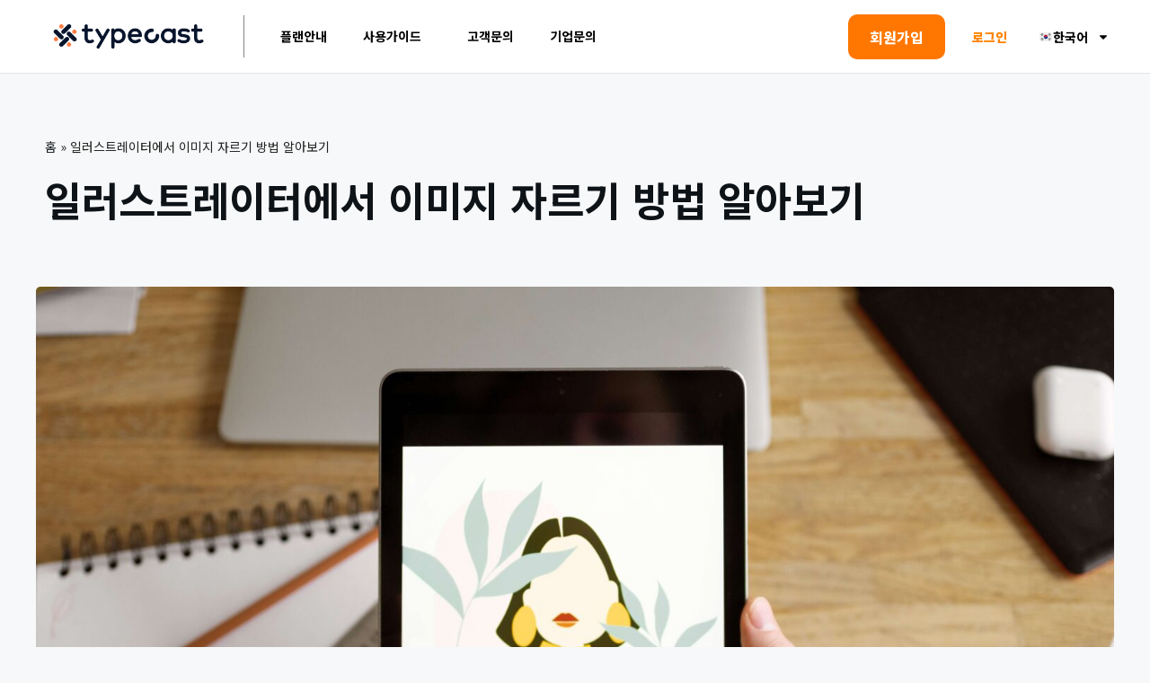

--- FILE ---
content_type: text/html; charset=UTF-8
request_url: https://typecast.ai/kr/learn/how-to-crop-images-on-illustrator/
body_size: 25262
content:
<!DOCTYPE html>
<html lang="ko-KR">
<head>
	<meta charset="UTF-8">
	<meta name='robots' content='index, follow, max-image-preview:large, max-snippet:-1, max-video-preview:-1' />
	<style>img:is([sizes="auto" i], [sizes^="auto," i]) { contain-intrinsic-size: 3000px 1500px }</style>
	<meta name="viewport" content="width=device-width, initial-scale=1">
	<!-- This site is optimized with the Yoast SEO plugin v26.4 - https://yoast.com/wordpress/plugins/seo/ -->
	<title>일러스트레이터에서 이미지 자르기 방법 알아보기 | 타입캐스트</title>
	<meta name="description" content="포토샵으로 이미지 자르기하고 사진 사이즈 조절해서 일러스트레이터로 불러와 작업을 한 번에 이어서 해보세요." />
	<link rel="canonical" href="https://typecast.ai/kr/learn/how-to-crop-images-on-illustrator/" />
	<meta property="og:locale" content="ko_KR" />
	<meta property="og:type" content="article" />
	<meta property="og:title" content="일러스트레이터에서 이미지 자르기 방법 알아보기 | 타입캐스트" />
	<meta property="og:description" content="포토샵으로 이미지 자르기하고 사진 사이즈 조절해서 일러스트레이터로 불러와 작업을 한 번에 이어서 해보세요." />
	<meta property="og:url" content="https://typecast.ai/kr/learn/how-to-crop-images-on-illustrator/" />
	<meta property="og:site_name" content="타입캐스트" />
	<meta property="article:publisher" content="https://www.facebook.com/neospaienceai/" />
	<meta property="article:published_time" content="2022-11-22T06:33:37+00:00" />
	<meta property="article:modified_time" content="2022-11-22T06:33:50+00:00" />
	<meta property="og:image" content="https://typecast.ai/kr/learn/wp-content/uploads/2022/11/adult-male-illustrator-working-tablet-device-1-scaled.jpeg" />
	<meta property="og:image:width" content="2560" />
	<meta property="og:image:height" content="1707" />
	<meta property="og:image:type" content="image/jpeg" />
	<meta name="author" content="Sieun Park" />
	<meta name="twitter:card" content="summary_large_image" />
	<meta name="twitter:label1" content="글쓴이" />
	<meta name="twitter:data1" content="Sieun Park" />
	<meta name="twitter:label2" content="예상 되는 판독 시간" />
	<meta name="twitter:data2" content="5분" />
	<script type="application/ld+json" class="yoast-schema-graph">{"@context":"https://schema.org","@graph":[{"@type":"WebPage","@id":"https://typecast.ai/kr/learn/how-to-crop-images-on-illustrator/","url":"https://typecast.ai/kr/learn/how-to-crop-images-on-illustrator/","name":"일러스트레이터에서 이미지 자르기 방법 알아보기 | 타입캐스트","isPartOf":{"@id":"https://typecast.ai/kr/learn/#website"},"primaryImageOfPage":{"@id":"https://typecast.ai/kr/learn/how-to-crop-images-on-illustrator/#primaryimage"},"image":{"@id":"https://typecast.ai/kr/learn/how-to-crop-images-on-illustrator/#primaryimage"},"thumbnailUrl":"https://typecast.ai/kr/learn/wp-content/uploads/2022/11/adult-male-illustrator-working-tablet-device-1-scaled.jpeg","datePublished":"2022-11-22T06:33:37+00:00","dateModified":"2022-11-22T06:33:50+00:00","author":{"@id":"https://typecast.ai/kr/learn/#/schema/person/6ff6267e63ccf58ca272976155872f84"},"description":"포토샵으로 이미지 자르기하고 사진 사이즈 조절해서 일러스트레이터로 불러와 작업을 한 번에 이어서 해보세요.","breadcrumb":{"@id":"https://typecast.ai/kr/learn/how-to-crop-images-on-illustrator/#breadcrumb"},"inLanguage":"ko-KR","potentialAction":[{"@type":"ReadAction","target":["https://typecast.ai/kr/learn/how-to-crop-images-on-illustrator/"]}]},{"@type":"ImageObject","inLanguage":"ko-KR","@id":"https://typecast.ai/kr/learn/how-to-crop-images-on-illustrator/#primaryimage","url":"https://typecast.ai/kr/learn/wp-content/uploads/2022/11/adult-male-illustrator-working-tablet-device-1-scaled.jpeg","contentUrl":"https://typecast.ai/kr/learn/wp-content/uploads/2022/11/adult-male-illustrator-working-tablet-device-1-scaled.jpeg","width":2560,"height":1707,"caption":"adult-male-illustrator-working-tablet-device"},{"@type":"BreadcrumbList","@id":"https://typecast.ai/kr/learn/how-to-crop-images-on-illustrator/#breadcrumb","itemListElement":[{"@type":"ListItem","position":1,"name":"홈","item":"https://typecast.ai/kr/learn/"},{"@type":"ListItem","position":2,"name":"일러스트레이터에서 이미지 자르기 방법 알아보기"}]},{"@type":"WebSite","@id":"https://typecast.ai/kr/learn/#website","url":"https://typecast.ai/kr/learn/","name":"타입캐스트","description":"인공지능 음성 TTS 서비스","potentialAction":[{"@type":"SearchAction","target":{"@type":"EntryPoint","urlTemplate":"https://typecast.ai/kr/learn/?s={search_term_string}"},"query-input":{"@type":"PropertyValueSpecification","valueRequired":true,"valueName":"search_term_string"}}],"inLanguage":"ko-KR"},{"@type":"Person","@id":"https://typecast.ai/kr/learn/#/schema/person/6ff6267e63ccf58ca272976155872f84","name":"Sieun Park","image":{"@type":"ImageObject","inLanguage":"ko-KR","@id":"https://typecast.ai/kr/learn/#/schema/person/image/","url":"https://typecast.ai/kr/learn/wp-content/uploads/2022/09/cropped-W00002_Profile_Pic-96x96.jpeg","contentUrl":"https://typecast.ai/kr/learn/wp-content/uploads/2022/09/cropped-W00002_Profile_Pic-96x96.jpeg","caption":"Sieun Park"}}]}</script>
	<!-- / Yoast SEO plugin. -->


<link rel='dns-prefetch' href='//www.googletagmanager.com' />
<link rel="alternate" type="application/rss+xml" title="타입캐스트 &raquo; 피드" href="https://typecast.ai/kr/learn/feed/" />
<link rel="alternate" type="application/rss+xml" title="타입캐스트 &raquo; 댓글 피드" href="https://typecast.ai/kr/learn/comments/feed/" />
<link rel="alternate" type="application/rss+xml" title="타입캐스트 &raquo; 일러스트레이터에서 이미지 자르기 방법 알아보기 댓글 피드" href="https://typecast.ai/kr/learn/how-to-crop-images-on-illustrator/feed/" />
<script>
window._wpemojiSettings = {"baseUrl":"https:\/\/s.w.org\/images\/core\/emoji\/16.0.1\/72x72\/","ext":".png","svgUrl":"https:\/\/s.w.org\/images\/core\/emoji\/16.0.1\/svg\/","svgExt":".svg","source":{"concatemoji":"https:\/\/typecast.ai\/kr\/learn\/wp-includes\/js\/wp-emoji-release.min.js?ver=6.8.3"}};
/*! This file is auto-generated */
!function(s,n){var o,i,e;function c(e){try{var t={supportTests:e,timestamp:(new Date).valueOf()};sessionStorage.setItem(o,JSON.stringify(t))}catch(e){}}function p(e,t,n){e.clearRect(0,0,e.canvas.width,e.canvas.height),e.fillText(t,0,0);var t=new Uint32Array(e.getImageData(0,0,e.canvas.width,e.canvas.height).data),a=(e.clearRect(0,0,e.canvas.width,e.canvas.height),e.fillText(n,0,0),new Uint32Array(e.getImageData(0,0,e.canvas.width,e.canvas.height).data));return t.every(function(e,t){return e===a[t]})}function u(e,t){e.clearRect(0,0,e.canvas.width,e.canvas.height),e.fillText(t,0,0);for(var n=e.getImageData(16,16,1,1),a=0;a<n.data.length;a++)if(0!==n.data[a])return!1;return!0}function f(e,t,n,a){switch(t){case"flag":return n(e,"\ud83c\udff3\ufe0f\u200d\u26a7\ufe0f","\ud83c\udff3\ufe0f\u200b\u26a7\ufe0f")?!1:!n(e,"\ud83c\udde8\ud83c\uddf6","\ud83c\udde8\u200b\ud83c\uddf6")&&!n(e,"\ud83c\udff4\udb40\udc67\udb40\udc62\udb40\udc65\udb40\udc6e\udb40\udc67\udb40\udc7f","\ud83c\udff4\u200b\udb40\udc67\u200b\udb40\udc62\u200b\udb40\udc65\u200b\udb40\udc6e\u200b\udb40\udc67\u200b\udb40\udc7f");case"emoji":return!a(e,"\ud83e\udedf")}return!1}function g(e,t,n,a){var r="undefined"!=typeof WorkerGlobalScope&&self instanceof WorkerGlobalScope?new OffscreenCanvas(300,150):s.createElement("canvas"),o=r.getContext("2d",{willReadFrequently:!0}),i=(o.textBaseline="top",o.font="600 32px Arial",{});return e.forEach(function(e){i[e]=t(o,e,n,a)}),i}function t(e){var t=s.createElement("script");t.src=e,t.defer=!0,s.head.appendChild(t)}"undefined"!=typeof Promise&&(o="wpEmojiSettingsSupports",i=["flag","emoji"],n.supports={everything:!0,everythingExceptFlag:!0},e=new Promise(function(e){s.addEventListener("DOMContentLoaded",e,{once:!0})}),new Promise(function(t){var n=function(){try{var e=JSON.parse(sessionStorage.getItem(o));if("object"==typeof e&&"number"==typeof e.timestamp&&(new Date).valueOf()<e.timestamp+604800&&"object"==typeof e.supportTests)return e.supportTests}catch(e){}return null}();if(!n){if("undefined"!=typeof Worker&&"undefined"!=typeof OffscreenCanvas&&"undefined"!=typeof URL&&URL.createObjectURL&&"undefined"!=typeof Blob)try{var e="postMessage("+g.toString()+"("+[JSON.stringify(i),f.toString(),p.toString(),u.toString()].join(",")+"));",a=new Blob([e],{type:"text/javascript"}),r=new Worker(URL.createObjectURL(a),{name:"wpTestEmojiSupports"});return void(r.onmessage=function(e){c(n=e.data),r.terminate(),t(n)})}catch(e){}c(n=g(i,f,p,u))}t(n)}).then(function(e){for(var t in e)n.supports[t]=e[t],n.supports.everything=n.supports.everything&&n.supports[t],"flag"!==t&&(n.supports.everythingExceptFlag=n.supports.everythingExceptFlag&&n.supports[t]);n.supports.everythingExceptFlag=n.supports.everythingExceptFlag&&!n.supports.flag,n.DOMReady=!1,n.readyCallback=function(){n.DOMReady=!0}}).then(function(){return e}).then(function(){var e;n.supports.everything||(n.readyCallback(),(e=n.source||{}).concatemoji?t(e.concatemoji):e.wpemoji&&e.twemoji&&(t(e.twemoji),t(e.wpemoji)))}))}((window,document),window._wpemojiSettings);
</script>
<style id='wp-emoji-styles-inline-css'>

	img.wp-smiley, img.emoji {
		display: inline !important;
		border: none !important;
		box-shadow: none !important;
		height: 1em !important;
		width: 1em !important;
		margin: 0 0.07em !important;
		vertical-align: -0.1em !important;
		background: none !important;
		padding: 0 !important;
	}
</style>
<link rel='stylesheet' id='wp-block-library-css' href='https://typecast.ai/kr/learn/wp-includes/css/dist/block-library/style.min.css?ver=6.8.3' media='all' />
<style id='classic-theme-styles-inline-css'>
/*! This file is auto-generated */
.wp-block-button__link{color:#fff;background-color:#32373c;border-radius:9999px;box-shadow:none;text-decoration:none;padding:calc(.667em + 2px) calc(1.333em + 2px);font-size:1.125em}.wp-block-file__button{background:#32373c;color:#fff;text-decoration:none}
</style>
<style id='global-styles-inline-css'>
:root{--wp--preset--aspect-ratio--square: 1;--wp--preset--aspect-ratio--4-3: 4/3;--wp--preset--aspect-ratio--3-4: 3/4;--wp--preset--aspect-ratio--3-2: 3/2;--wp--preset--aspect-ratio--2-3: 2/3;--wp--preset--aspect-ratio--16-9: 16/9;--wp--preset--aspect-ratio--9-16: 9/16;--wp--preset--color--black: #000000;--wp--preset--color--cyan-bluish-gray: #abb8c3;--wp--preset--color--white: #ffffff;--wp--preset--color--pale-pink: #f78da7;--wp--preset--color--vivid-red: #cf2e2e;--wp--preset--color--luminous-vivid-orange: #ff6900;--wp--preset--color--luminous-vivid-amber: #fcb900;--wp--preset--color--light-green-cyan: #7bdcb5;--wp--preset--color--vivid-green-cyan: #00d084;--wp--preset--color--pale-cyan-blue: #8ed1fc;--wp--preset--color--vivid-cyan-blue: #0693e3;--wp--preset--color--vivid-purple: #9b51e0;--wp--preset--color--contrast: var(--contrast);--wp--preset--color--contrast-2: var(--contrast-2);--wp--preset--color--contrast-3: var(--contrast-3);--wp--preset--color--base: var(--base);--wp--preset--color--base-2: var(--base-2);--wp--preset--color--base-3: var(--base-3);--wp--preset--color--accent: var(--accent);--wp--preset--gradient--vivid-cyan-blue-to-vivid-purple: linear-gradient(135deg,rgba(6,147,227,1) 0%,rgb(155,81,224) 100%);--wp--preset--gradient--light-green-cyan-to-vivid-green-cyan: linear-gradient(135deg,rgb(122,220,180) 0%,rgb(0,208,130) 100%);--wp--preset--gradient--luminous-vivid-amber-to-luminous-vivid-orange: linear-gradient(135deg,rgba(252,185,0,1) 0%,rgba(255,105,0,1) 100%);--wp--preset--gradient--luminous-vivid-orange-to-vivid-red: linear-gradient(135deg,rgba(255,105,0,1) 0%,rgb(207,46,46) 100%);--wp--preset--gradient--very-light-gray-to-cyan-bluish-gray: linear-gradient(135deg,rgb(238,238,238) 0%,rgb(169,184,195) 100%);--wp--preset--gradient--cool-to-warm-spectrum: linear-gradient(135deg,rgb(74,234,220) 0%,rgb(151,120,209) 20%,rgb(207,42,186) 40%,rgb(238,44,130) 60%,rgb(251,105,98) 80%,rgb(254,248,76) 100%);--wp--preset--gradient--blush-light-purple: linear-gradient(135deg,rgb(255,206,236) 0%,rgb(152,150,240) 100%);--wp--preset--gradient--blush-bordeaux: linear-gradient(135deg,rgb(254,205,165) 0%,rgb(254,45,45) 50%,rgb(107,0,62) 100%);--wp--preset--gradient--luminous-dusk: linear-gradient(135deg,rgb(255,203,112) 0%,rgb(199,81,192) 50%,rgb(65,88,208) 100%);--wp--preset--gradient--pale-ocean: linear-gradient(135deg,rgb(255,245,203) 0%,rgb(182,227,212) 50%,rgb(51,167,181) 100%);--wp--preset--gradient--electric-grass: linear-gradient(135deg,rgb(202,248,128) 0%,rgb(113,206,126) 100%);--wp--preset--gradient--midnight: linear-gradient(135deg,rgb(2,3,129) 0%,rgb(40,116,252) 100%);--wp--preset--font-size--small: 13px;--wp--preset--font-size--medium: 20px;--wp--preset--font-size--large: 36px;--wp--preset--font-size--x-large: 42px;--wp--preset--spacing--20: 0.44rem;--wp--preset--spacing--30: 0.67rem;--wp--preset--spacing--40: 1rem;--wp--preset--spacing--50: 1.5rem;--wp--preset--spacing--60: 2.25rem;--wp--preset--spacing--70: 3.38rem;--wp--preset--spacing--80: 5.06rem;--wp--preset--shadow--natural: 6px 6px 9px rgba(0, 0, 0, 0.2);--wp--preset--shadow--deep: 12px 12px 50px rgba(0, 0, 0, 0.4);--wp--preset--shadow--sharp: 6px 6px 0px rgba(0, 0, 0, 0.2);--wp--preset--shadow--outlined: 6px 6px 0px -3px rgba(255, 255, 255, 1), 6px 6px rgba(0, 0, 0, 1);--wp--preset--shadow--crisp: 6px 6px 0px rgba(0, 0, 0, 1);}:where(.is-layout-flex){gap: 0.5em;}:where(.is-layout-grid){gap: 0.5em;}body .is-layout-flex{display: flex;}.is-layout-flex{flex-wrap: wrap;align-items: center;}.is-layout-flex > :is(*, div){margin: 0;}body .is-layout-grid{display: grid;}.is-layout-grid > :is(*, div){margin: 0;}:where(.wp-block-columns.is-layout-flex){gap: 2em;}:where(.wp-block-columns.is-layout-grid){gap: 2em;}:where(.wp-block-post-template.is-layout-flex){gap: 1.25em;}:where(.wp-block-post-template.is-layout-grid){gap: 1.25em;}.has-black-color{color: var(--wp--preset--color--black) !important;}.has-cyan-bluish-gray-color{color: var(--wp--preset--color--cyan-bluish-gray) !important;}.has-white-color{color: var(--wp--preset--color--white) !important;}.has-pale-pink-color{color: var(--wp--preset--color--pale-pink) !important;}.has-vivid-red-color{color: var(--wp--preset--color--vivid-red) !important;}.has-luminous-vivid-orange-color{color: var(--wp--preset--color--luminous-vivid-orange) !important;}.has-luminous-vivid-amber-color{color: var(--wp--preset--color--luminous-vivid-amber) !important;}.has-light-green-cyan-color{color: var(--wp--preset--color--light-green-cyan) !important;}.has-vivid-green-cyan-color{color: var(--wp--preset--color--vivid-green-cyan) !important;}.has-pale-cyan-blue-color{color: var(--wp--preset--color--pale-cyan-blue) !important;}.has-vivid-cyan-blue-color{color: var(--wp--preset--color--vivid-cyan-blue) !important;}.has-vivid-purple-color{color: var(--wp--preset--color--vivid-purple) !important;}.has-black-background-color{background-color: var(--wp--preset--color--black) !important;}.has-cyan-bluish-gray-background-color{background-color: var(--wp--preset--color--cyan-bluish-gray) !important;}.has-white-background-color{background-color: var(--wp--preset--color--white) !important;}.has-pale-pink-background-color{background-color: var(--wp--preset--color--pale-pink) !important;}.has-vivid-red-background-color{background-color: var(--wp--preset--color--vivid-red) !important;}.has-luminous-vivid-orange-background-color{background-color: var(--wp--preset--color--luminous-vivid-orange) !important;}.has-luminous-vivid-amber-background-color{background-color: var(--wp--preset--color--luminous-vivid-amber) !important;}.has-light-green-cyan-background-color{background-color: var(--wp--preset--color--light-green-cyan) !important;}.has-vivid-green-cyan-background-color{background-color: var(--wp--preset--color--vivid-green-cyan) !important;}.has-pale-cyan-blue-background-color{background-color: var(--wp--preset--color--pale-cyan-blue) !important;}.has-vivid-cyan-blue-background-color{background-color: var(--wp--preset--color--vivid-cyan-blue) !important;}.has-vivid-purple-background-color{background-color: var(--wp--preset--color--vivid-purple) !important;}.has-black-border-color{border-color: var(--wp--preset--color--black) !important;}.has-cyan-bluish-gray-border-color{border-color: var(--wp--preset--color--cyan-bluish-gray) !important;}.has-white-border-color{border-color: var(--wp--preset--color--white) !important;}.has-pale-pink-border-color{border-color: var(--wp--preset--color--pale-pink) !important;}.has-vivid-red-border-color{border-color: var(--wp--preset--color--vivid-red) !important;}.has-luminous-vivid-orange-border-color{border-color: var(--wp--preset--color--luminous-vivid-orange) !important;}.has-luminous-vivid-amber-border-color{border-color: var(--wp--preset--color--luminous-vivid-amber) !important;}.has-light-green-cyan-border-color{border-color: var(--wp--preset--color--light-green-cyan) !important;}.has-vivid-green-cyan-border-color{border-color: var(--wp--preset--color--vivid-green-cyan) !important;}.has-pale-cyan-blue-border-color{border-color: var(--wp--preset--color--pale-cyan-blue) !important;}.has-vivid-cyan-blue-border-color{border-color: var(--wp--preset--color--vivid-cyan-blue) !important;}.has-vivid-purple-border-color{border-color: var(--wp--preset--color--vivid-purple) !important;}.has-vivid-cyan-blue-to-vivid-purple-gradient-background{background: var(--wp--preset--gradient--vivid-cyan-blue-to-vivid-purple) !important;}.has-light-green-cyan-to-vivid-green-cyan-gradient-background{background: var(--wp--preset--gradient--light-green-cyan-to-vivid-green-cyan) !important;}.has-luminous-vivid-amber-to-luminous-vivid-orange-gradient-background{background: var(--wp--preset--gradient--luminous-vivid-amber-to-luminous-vivid-orange) !important;}.has-luminous-vivid-orange-to-vivid-red-gradient-background{background: var(--wp--preset--gradient--luminous-vivid-orange-to-vivid-red) !important;}.has-very-light-gray-to-cyan-bluish-gray-gradient-background{background: var(--wp--preset--gradient--very-light-gray-to-cyan-bluish-gray) !important;}.has-cool-to-warm-spectrum-gradient-background{background: var(--wp--preset--gradient--cool-to-warm-spectrum) !important;}.has-blush-light-purple-gradient-background{background: var(--wp--preset--gradient--blush-light-purple) !important;}.has-blush-bordeaux-gradient-background{background: var(--wp--preset--gradient--blush-bordeaux) !important;}.has-luminous-dusk-gradient-background{background: var(--wp--preset--gradient--luminous-dusk) !important;}.has-pale-ocean-gradient-background{background: var(--wp--preset--gradient--pale-ocean) !important;}.has-electric-grass-gradient-background{background: var(--wp--preset--gradient--electric-grass) !important;}.has-midnight-gradient-background{background: var(--wp--preset--gradient--midnight) !important;}.has-small-font-size{font-size: var(--wp--preset--font-size--small) !important;}.has-medium-font-size{font-size: var(--wp--preset--font-size--medium) !important;}.has-large-font-size{font-size: var(--wp--preset--font-size--large) !important;}.has-x-large-font-size{font-size: var(--wp--preset--font-size--x-large) !important;}
:where(.wp-block-post-template.is-layout-flex){gap: 1.25em;}:where(.wp-block-post-template.is-layout-grid){gap: 1.25em;}
:where(.wp-block-columns.is-layout-flex){gap: 2em;}:where(.wp-block-columns.is-layout-grid){gap: 2em;}
:root :where(.wp-block-pullquote){font-size: 1.5em;line-height: 1.6;}
</style>
<link rel='stylesheet' id='generate-style-css' href='https://typecast.ai/kr/learn/wp-content/themes/generatepress/assets/css/main.min.css?ver=3.3.1' media='all' />
<style id='generate-style-inline-css'>
body{background-color:var(--base-2);color:var(--contrast);}a{color:var(--accent);}a{text-decoration:underline;}.entry-title a, .site-branding a, a.button, .wp-block-button__link, .main-navigation a{text-decoration:none;}a:hover, a:focus, a:active{color:var(--contrast);}.wp-block-group__inner-container{max-width:1200px;margin-left:auto;margin-right:auto;}:root{--contrast:#222222;--contrast-2:#575760;--contrast-3:#b2b2be;--base:#f0f0f0;--base-2:#f7f8f9;--base-3:#ffffff;--accent:#1e73be;}:root .has-contrast-color{color:var(--contrast);}:root .has-contrast-background-color{background-color:var(--contrast);}:root .has-contrast-2-color{color:var(--contrast-2);}:root .has-contrast-2-background-color{background-color:var(--contrast-2);}:root .has-contrast-3-color{color:var(--contrast-3);}:root .has-contrast-3-background-color{background-color:var(--contrast-3);}:root .has-base-color{color:var(--base);}:root .has-base-background-color{background-color:var(--base);}:root .has-base-2-color{color:var(--base-2);}:root .has-base-2-background-color{background-color:var(--base-2);}:root .has-base-3-color{color:var(--base-3);}:root .has-base-3-background-color{background-color:var(--base-3);}:root .has-accent-color{color:var(--accent);}:root .has-accent-background-color{background-color:var(--accent);}.top-bar{background-color:#636363;color:#ffffff;}.top-bar a{color:#ffffff;}.top-bar a:hover{color:#303030;}.site-header{background-color:var(--base-3);}.main-title a,.main-title a:hover{color:var(--contrast);}.site-description{color:var(--contrast-2);}.mobile-menu-control-wrapper .menu-toggle,.mobile-menu-control-wrapper .menu-toggle:hover,.mobile-menu-control-wrapper .menu-toggle:focus,.has-inline-mobile-toggle #site-navigation.toggled{background-color:rgba(0, 0, 0, 0.02);}.main-navigation,.main-navigation ul ul{background-color:var(--base-3);}.main-navigation .main-nav ul li a, .main-navigation .menu-toggle, .main-navigation .menu-bar-items{color:var(--contrast);}.main-navigation .main-nav ul li:not([class*="current-menu-"]):hover > a, .main-navigation .main-nav ul li:not([class*="current-menu-"]):focus > a, .main-navigation .main-nav ul li.sfHover:not([class*="current-menu-"]) > a, .main-navigation .menu-bar-item:hover > a, .main-navigation .menu-bar-item.sfHover > a{color:var(--accent);}button.menu-toggle:hover,button.menu-toggle:focus{color:var(--contrast);}.main-navigation .main-nav ul li[class*="current-menu-"] > a{color:var(--accent);}.navigation-search input[type="search"],.navigation-search input[type="search"]:active, .navigation-search input[type="search"]:focus, .main-navigation .main-nav ul li.search-item.active > a, .main-navigation .menu-bar-items .search-item.active > a{color:var(--accent);}.main-navigation ul ul{background-color:var(--base);}.separate-containers .inside-article, .separate-containers .comments-area, .separate-containers .page-header, .one-container .container, .separate-containers .paging-navigation, .inside-page-header{background-color:var(--base-3);}.entry-title a{color:var(--contrast);}.entry-title a:hover{color:var(--contrast-2);}.entry-meta{color:var(--contrast-2);}.sidebar .widget{background-color:var(--base-3);}.footer-widgets{background-color:var(--base-3);}.site-info{background-color:var(--base-3);}input[type="text"],input[type="email"],input[type="url"],input[type="password"],input[type="search"],input[type="tel"],input[type="number"],textarea,select{color:var(--contrast);background-color:var(--base-2);border-color:var(--base);}input[type="text"]:focus,input[type="email"]:focus,input[type="url"]:focus,input[type="password"]:focus,input[type="search"]:focus,input[type="tel"]:focus,input[type="number"]:focus,textarea:focus,select:focus{color:var(--contrast);background-color:var(--base-2);border-color:var(--contrast-3);}button,html input[type="button"],input[type="reset"],input[type="submit"],a.button,a.wp-block-button__link:not(.has-background){color:#ffffff;background-color:#55555e;}button:hover,html input[type="button"]:hover,input[type="reset"]:hover,input[type="submit"]:hover,a.button:hover,button:focus,html input[type="button"]:focus,input[type="reset"]:focus,input[type="submit"]:focus,a.button:focus,a.wp-block-button__link:not(.has-background):active,a.wp-block-button__link:not(.has-background):focus,a.wp-block-button__link:not(.has-background):hover{color:#ffffff;background-color:#3f4047;}a.generate-back-to-top{background-color:rgba( 0,0,0,0.4 );color:#ffffff;}a.generate-back-to-top:hover,a.generate-back-to-top:focus{background-color:rgba( 0,0,0,0.6 );color:#ffffff;}:root{--gp-search-modal-bg-color:var(--base-3);--gp-search-modal-text-color:var(--contrast);--gp-search-modal-overlay-bg-color:rgba(0,0,0,0.2);}@media (max-width:768px){.main-navigation .menu-bar-item:hover > a, .main-navigation .menu-bar-item.sfHover > a{background:none;color:var(--contrast);}}.nav-below-header .main-navigation .inside-navigation.grid-container, .nav-above-header .main-navigation .inside-navigation.grid-container{padding:0px 20px 0px 20px;}.site-main .wp-block-group__inner-container{padding:40px;}.separate-containers .paging-navigation{padding-top:20px;padding-bottom:20px;}.entry-content .alignwide, body:not(.no-sidebar) .entry-content .alignfull{margin-left:-40px;width:calc(100% + 80px);max-width:calc(100% + 80px);}.rtl .menu-item-has-children .dropdown-menu-toggle{padding-left:20px;}.rtl .main-navigation .main-nav ul li.menu-item-has-children > a{padding-right:20px;}@media (max-width:768px){.separate-containers .inside-article, .separate-containers .comments-area, .separate-containers .page-header, .separate-containers .paging-navigation, .one-container .site-content, .inside-page-header{padding:30px;}.site-main .wp-block-group__inner-container{padding:30px;}.inside-top-bar{padding-right:30px;padding-left:30px;}.inside-header{padding-right:30px;padding-left:30px;}.widget-area .widget{padding-top:30px;padding-right:30px;padding-bottom:30px;padding-left:30px;}.footer-widgets-container{padding-top:30px;padding-right:30px;padding-bottom:30px;padding-left:30px;}.inside-site-info{padding-right:30px;padding-left:30px;}.entry-content .alignwide, body:not(.no-sidebar) .entry-content .alignfull{margin-left:-30px;width:calc(100% + 60px);max-width:calc(100% + 60px);}.one-container .site-main .paging-navigation{margin-bottom:20px;}}/* End cached CSS */.is-right-sidebar{width:30%;}.is-left-sidebar{width:30%;}.site-content .content-area{width:70%;}@media (max-width:768px){.main-navigation .menu-toggle,.sidebar-nav-mobile:not(#sticky-placeholder){display:block;}.main-navigation ul,.gen-sidebar-nav,.main-navigation:not(.slideout-navigation):not(.toggled) .main-nav > ul,.has-inline-mobile-toggle #site-navigation .inside-navigation > *:not(.navigation-search):not(.main-nav){display:none;}.nav-align-right .inside-navigation,.nav-align-center .inside-navigation{justify-content:space-between;}.has-inline-mobile-toggle .mobile-menu-control-wrapper{display:flex;flex-wrap:wrap;}.has-inline-mobile-toggle .inside-header{flex-direction:row;text-align:left;flex-wrap:wrap;}.has-inline-mobile-toggle .header-widget,.has-inline-mobile-toggle #site-navigation{flex-basis:100%;}.nav-float-left .has-inline-mobile-toggle #site-navigation{order:10;}}
.elementor-template-full-width .site-content{display:block;}
</style>
<link rel='stylesheet' id='generate-child-css' href='https://typecast.ai/kr/learn/wp-content/themes/generatepress-child/style.css?ver=3.3.1.1761272834' media='all' />
<link rel='stylesheet' id='elementor-frontend-css' href='https://typecast.ai/kr/learn/wp-content/plugins/elementor/assets/css/frontend-lite.min.css?ver=3.16.0-dev3' media='all' />
<link rel='stylesheet' id='swiper-css' href='https://typecast.ai/kr/learn/wp-content/plugins/elementor/assets/lib/swiper/v8/css/swiper.min.css?ver=8.4.5' media='all' />
<link rel='stylesheet' id='elementor-post-492-css' href='https://typecast.ai/kr/learn/wp-content/uploads/elementor/css/post-492.css?ver=1748310497' media='all' />
<link rel='stylesheet' id='elementor-pro-css' href='https://typecast.ai/kr/learn/wp-content/plugins/elementor-pro/assets/css/frontend-lite.min.css?ver=3.16.0-dev3' media='all' />
<link rel='stylesheet' id='elementor-global-css' href='https://typecast.ai/kr/learn/wp-content/uploads/elementor/css/global.css?ver=1741700541' media='all' />
<link rel='stylesheet' id='elementor-post-502-css' href='https://typecast.ai/kr/learn/wp-content/uploads/elementor/css/post-502.css?ver=1748310515' media='all' />
<link rel='stylesheet' id='elementor-post-517-css' href='https://typecast.ai/kr/learn/wp-content/uploads/elementor/css/post-517.css?ver=1748310515' media='all' />
<link rel='stylesheet' id='elementor-post-507-css' href='https://typecast.ai/kr/learn/wp-content/uploads/elementor/css/post-507.css?ver=1748310523' media='all' />
<link rel='stylesheet' id='elementor-icons-ekiticons-css' href='https://typecast.ai/kr/learn/wp-content/plugins/elementskit-lite/modules/elementskit-icon-pack/assets/css/ekiticons.css?ver=2.9.2' media='all' />
<link rel='stylesheet' id='ekit-widget-styles-css' href='https://typecast.ai/kr/learn/wp-content/plugins/elementskit-lite/widgets/init/assets/css/widget-styles.css?ver=2.9.2' media='all' />
<link rel='stylesheet' id='ekit-responsive-css' href='https://typecast.ai/kr/learn/wp-content/plugins/elementskit-lite/widgets/init/assets/css/responsive.css?ver=2.9.2' media='all' />
<link rel='stylesheet' id='google-fonts-1-css' href='https://fonts.googleapis.com/css?family=Roboto%3A100%2C100italic%2C200%2C200italic%2C300%2C300italic%2C400%2C400italic%2C500%2C500italic%2C600%2C600italic%2C700%2C700italic%2C800%2C800italic%2C900%2C900italic%7CRoboto+Slab%3A100%2C100italic%2C200%2C200italic%2C300%2C300italic%2C400%2C400italic%2C500%2C500italic%2C600%2C600italic%2C700%2C700italic%2C800%2C800italic%2C900%2C900italic%7CNoto+Sans+KR%3A100%2C100italic%2C200%2C200italic%2C300%2C300italic%2C400%2C400italic%2C500%2C500italic%2C600%2C600italic%2C700%2C700italic%2C800%2C800italic%2C900%2C900italic&#038;display=auto&#038;ver=6.8.3' media='all' />
<link rel="preconnect" href="https://fonts.gstatic.com/" crossorigin><script src="https://typecast.ai/kr/learn/wp-includes/js/jquery/jquery.min.js?ver=3.7.1" id="jquery-core-js"></script>
<script src="https://typecast.ai/kr/learn/wp-includes/js/jquery/jquery-migrate.min.js?ver=3.4.1" id="jquery-migrate-js"></script>

<!-- 사이트 킷에 의해 추가된 구글 애널리틱스 스니펫 -->
<script src="https://www.googletagmanager.com/gtag/js?id=UA-138680639-1" id="google_gtagjs-js" async></script>
<script id="google_gtagjs-js-after">
window.dataLayer = window.dataLayer || [];function gtag(){dataLayer.push(arguments);}
gtag('set', 'linker', {"domains":["typecast.ai"]} );
gtag("js", new Date());
gtag("set", "developer_id.dZTNiMT", true);
gtag("config", "UA-138680639-1", {"anonymize_ip":true});
gtag("config", "GT-5M366W6");
</script>

<!-- 사이트 킷에 의해 추가된 구글 애널리틱스 스니펫 종료 -->
<link rel="https://api.w.org/" href="https://typecast.ai/kr/learn/wp-json/" /><link rel="alternate" title="JSON" type="application/json" href="https://typecast.ai/kr/learn/wp-json/wp/v2/posts/1443" /><link rel="EditURI" type="application/rsd+xml" title="RSD" href="https://typecast.ai/kr/learn/xmlrpc.php?rsd" />
<meta name="generator" content="WordPress 6.8.3" />
<link rel='shortlink' href='https://typecast.ai/kr/learn/?p=1443' />
<link rel="alternate" title="oEmbed (JSON)" type="application/json+oembed" href="https://typecast.ai/kr/learn/wp-json/oembed/1.0/embed?url=https%3A%2F%2Ftypecast.ai%2Fkr%2Flearn%2Fhow-to-crop-images-on-illustrator%2F" />
<link rel="alternate" title="oEmbed (XML)" type="text/xml+oembed" href="https://typecast.ai/kr/learn/wp-json/oembed/1.0/embed?url=https%3A%2F%2Ftypecast.ai%2Fkr%2Flearn%2Fhow-to-crop-images-on-illustrator%2F&#038;format=xml" />
<meta name="generator" content="Site Kit by Google 1.108.0" /><link rel="pingback" href="https://typecast.ai/kr/learn/xmlrpc.php">
<meta name="google-site-verification" content="FqFNx_jYs6gawTB9tiKjOQnpvzzVvdTmuJMp43O6Nw0"><meta name="google-site-verification" content="NQU2joQsZgoJvk6v4zZ6dxVszay4BtDhLM0bFmd816k"><meta name="google-site-verification" content="Tl02N-tw3GKylyxj5_auZDyV6s_JuaIkugnnZ9TGbLg"><meta name="google-site-verification" content="lpbmayu_pZStmxwJCwt8uFgSqP8YXfIJiV6pZ3QhXWw"><meta name="generator" content="Elementor 3.16.0-dev3; features: e_dom_optimization, e_optimized_assets_loading, e_optimized_css_loading, e_font_icon_svg, additional_custom_breakpoints; settings: css_print_method-external, google_font-enabled, font_display-auto">

<!-- 사이트 킷에 의해 추가된 구글 태그 관리자 스니펫 -->
<script>
			( function( w, d, s, l, i ) {
				w[l] = w[l] || [];
				w[l].push( {'gtm.start': new Date().getTime(), event: 'gtm.js'} );
				var f = d.getElementsByTagName( s )[0],
					j = d.createElement( s ), dl = l != 'dataLayer' ? '&l=' + l : '';
				j.async = true;
				j.src = 'https://www.googletagmanager.com/gtm.js?id=' + i + dl;
				f.parentNode.insertBefore( j, f );
			} )( window, document, 'script', 'dataLayer', 'GTM-5FV48RHT' );
			
</script>

<!-- 사이트 킷에서 추가한 구글 태그 관리자 스니펫 종료 -->
<link rel="icon" href="https://typecast.ai/kr/learn/wp-content/uploads/2023/09/cropped-tc_270px-32x32.png" sizes="32x32" />
<link rel="icon" href="https://typecast.ai/kr/learn/wp-content/uploads/2023/09/cropped-tc_270px-192x192.png" sizes="192x192" />
<link rel="apple-touch-icon" href="https://typecast.ai/kr/learn/wp-content/uploads/2023/09/cropped-tc_270px-180x180.png" />
<meta name="msapplication-TileImage" content="https://typecast.ai/kr/learn/wp-content/uploads/2023/09/cropped-tc_270px-270x270.png" />
</head>

<body class="wp-singular post-template-default single single-post postid-1443 single-format-standard wp-embed-responsive wp-theme-generatepress wp-child-theme-generatepress-child right-sidebar nav-float-right separate-containers header-aligned-left dropdown-hover featured-image-active elementor-beta elementor-default elementor-template-full-width elementor-kit-492 elementor-page-507 full-width-content" itemtype="https://schema.org/Blog" itemscope>
			<!-- 사이트 킷에서 추가한 구글 태그 관리자(noscript) 스니펫 -->
		<noscript>
			<iframe src="https://www.googletagmanager.com/ns.html?id=GTM-5FV48RHT" height="0" width="0" style="display:none;visibility:hidden"></iframe>
		</noscript>
		<!-- 사이트 킷에서 추가한 구글 태그 관리자(noscript) 스니펫 종료 -->
		<a class="screen-reader-text skip-link" href="#content" title="Skip to content">Skip to content</a>		<div data-elementor-type="header" data-elementor-id="502" class="elementor elementor-502 elementor-location-header" data-elementor-post-type="elementor_library">
								<section class="elementor-section elementor-top-section elementor-element elementor-element-38b0b558 elementor-section-full_width elementor-hidden-tablet elementor-hidden-mobile elementor-section-height-default elementor-section-height-default" data-id="38b0b558" data-element_type="section" data-settings="{&quot;background_background&quot;:&quot;classic&quot;,&quot;sticky&quot;:&quot;top&quot;,&quot;sticky_on&quot;:[&quot;desktop&quot;,&quot;tablet&quot;,&quot;mobile&quot;],&quot;sticky_offset&quot;:0,&quot;sticky_effects_offset&quot;:0}">
						<div class="elementor-container elementor-column-gap-default">
					<div class="elementor-column elementor-col-50 elementor-top-column elementor-element elementor-element-4ed597c5" data-id="4ed597c5" data-element_type="column">
			<div class="elementor-widget-wrap elementor-element-populated">
								<div class="elementor-element elementor-element-65030211 elementor-widget__width-auto elementor-widget elementor-widget-image" data-id="65030211" data-element_type="widget" data-widget_type="image.default">
				<div class="elementor-widget-container">
			<style>/*! elementor - v3.16.0 - 31-08-2023 */
.elementor-widget-image{text-align:center}.elementor-widget-image a{display:inline-block}.elementor-widget-image a img[src$=".svg"]{width:48px}.elementor-widget-image img{vertical-align:middle;display:inline-block}</style>													<a href="https://typecast.ai/kr">
							<img width="690" height="174" src="https://typecast.ai/kr/learn/wp-content/uploads/2022/09/Artboard-1.png" class="attachment-full size-full wp-image-2282" alt="" />								</a>
															</div>
				</div>
				<div class="elementor-element elementor-element-680bbd7e elementor-widget__width-auto elementor-widget elementor-widget-ekit-nav-menu" data-id="680bbd7e" data-element_type="widget" data-widget_type="ekit-nav-menu.default">
				<div class="elementor-widget-container">
			<div class="ekit-wid-con ekit_menu_responsive_tablet" data-hamburger-icon="" data-hamburger-icon-type="icon" data-responsive-breakpoint="1024">            <button class="elementskit-menu-hamburger elementskit-menu-toggler"  type="button" aria-label="hamburger-icon">
                                    <span class="elementskit-menu-hamburger-icon"></span><span class="elementskit-menu-hamburger-icon"></span><span class="elementskit-menu-hamburger-icon"></span>
                            </button>
            <div id="ekit-megamenu-main-menu" class="elementskit-menu-container elementskit-menu-offcanvas-elements elementskit-navbar-nav-default elementskit_none ekit-nav-menu-one-page- ekit-nav-dropdown-hover"><ul id="menu-main-menu" class="elementskit-navbar-nav elementskit-menu-po-left submenu-click-on-icon"><li id="menu-item-569" class="menu-item menu-item-type-custom menu-item-object-custom menu-item-569 nav-item elementskit-mobile-builder-content" data-vertical-menu=750px><a href="https://typecast.ai/kr/pricing" class="ekit-menu-nav-link">플랜안내</a></li>
<li id="menu-item-571" class="menu-item menu-item-type-custom menu-item-object-custom menu-item-571 nav-item elementskit-dropdown-has relative_position elementskit-dropdown-menu-default_width elementskit-megamenu-has elementskit-mobile-builder-content" data-vertical-menu=750px><a class="ekit-menu-nav-link">사용가이드<i class="icon icon-down-arrow1 elementskit-submenu-indicator"></i></a><div class="elementskit-megamenu-panel">		<div data-elementor-type="wp-post" data-elementor-id="795" class="elementor elementor-795" data-elementor-post-type="elementskit_content">
									<section class="elementor-section elementor-top-section elementor-element elementor-element-727ce95f elementor-section-boxed elementor-section-height-default elementor-section-height-default" data-id="727ce95f" data-element_type="section" data-settings="{&quot;background_background&quot;:&quot;classic&quot;}">
						<div class="elementor-container elementor-column-gap-default">
					<div class="elementor-column elementor-col-100 elementor-top-column elementor-element elementor-element-143ba70" data-id="143ba70" data-element_type="column">
			<div class="elementor-widget-wrap elementor-element-populated">
								<div class="elementor-element elementor-element-19d7aca2 elementor-vertical-align-top elementor-widget elementor-widget-icon-box" data-id="19d7aca2" data-element_type="widget" data-widget_type="icon-box.default">
				<div class="elementor-widget-container">
			<link rel="stylesheet" href="https://typecast.ai/kr/learn/wp-content/plugins/elementor/assets/css/widget-icon-box.min.css">		<div class="elementor-icon-box-wrapper">
						<div class="elementor-icon-box-content">
				<div class="elementor-icon-box-title">
					<a href="https://help.typecast.ai/ko" >
						자주 묻는 질문					</a>
				</div>
									<p class="elementor-icon-box-description">
						타입캐스트 사용시 궁금하신 사항을 FAQ를 통해 해결해 보세요.					</p>
							</div>
		</div>
				</div>
				</div>
				<div class="elementor-element elementor-element-76681a14 elementor-vertical-align-top elementor-widget elementor-widget-icon-box" data-id="76681a14" data-element_type="widget" data-widget_type="icon-box.default">
				<div class="elementor-widget-container">
					<div class="elementor-icon-box-wrapper">
						<div class="elementor-icon-box-content">
				<div class="elementor-icon-box-title">
					<a href="https://typecast.ai/kr/learn/" >
						블로그					</a>
				</div>
									<p class="elementor-icon-box-description">
						타입캐스트 사용 팁 & 가이드를 만나보세요.					</p>
							</div>
		</div>
				</div>
				</div>
				<div class="elementor-element elementor-element-4fd10643 elementor-vertical-align-top elementor-widget elementor-widget-icon-box" data-id="4fd10643" data-element_type="widget" data-widget_type="icon-box.default">
				<div class="elementor-widget-container">
					<div class="elementor-icon-box-wrapper">
						<div class="elementor-icon-box-content">
				<div class="elementor-icon-box-title">
					<a href="https://typecast.ai/kr/creator" >
						인터뷰					</a>
				</div>
									<p class="elementor-icon-box-description">
						타입캐스트를 이용하는 크리에이터의 이야기를 만나보세요.					</p>
							</div>
		</div>
				</div>
				</div>
					</div>
		</div>
							</div>
		</section>
							</div>
		</div></li>
<li id="menu-item-572" class="menu-item menu-item-type-custom menu-item-object-custom menu-item-572 nav-item elementskit-mobile-builder-content" data-vertical-menu=750px><a href="https://typecast.ai/kr/contact" class="ekit-menu-nav-link">고객문의</a></li>
<li id="menu-item-1016" class="menu-item menu-item-type-custom menu-item-object-custom menu-item-1016 nav-item elementskit-mobile-builder-content" data-vertical-menu=750px><a href="https://webforms.pipedrive.com/f/6qn62LzpKTUDfsnxPHID8BUnnRNC2APQbDJ9yhKI2Qi4U8whpNDGpqgXpflcOOe4Lh" class="ekit-menu-nav-link">기업문의</a></li>
</ul><div class="elementskit-nav-identity-panel">
				<div class="elementskit-site-title">
					<a class="elementskit-nav-logo" href="https://typecast.ai/kr/learn" target="_self" rel="">
						<img src="" title="" alt="" />
					</a> 
				</div><button class="elementskit-menu-close elementskit-menu-toggler" type="button">X</button></div></div><div class="elementskit-menu-overlay elementskit-menu-offcanvas-elements elementskit-menu-toggler ekit-nav-menu--overlay"></div></div>		</div>
				</div>
					</div>
		</div>
				<div class="elementor-column elementor-col-50 elementor-top-column elementor-element elementor-element-8a968f0" data-id="8a968f0" data-element_type="column">
			<div class="elementor-widget-wrap elementor-element-populated">
								<div class="elementor-element elementor-element-504a5f67 elementor-align-right elementor-widget__width-auto elementor-widget elementor-widget-button" data-id="504a5f67" data-element_type="widget" data-widget_type="button.default">
				<div class="elementor-widget-container">
					<div class="elementor-button-wrapper">
			<a class="elementor-button elementor-button-link elementor-size-sm" href="https://app.typecast.ai/ko/register">
						<span class="elementor-button-content-wrapper">
						<span class="elementor-button-text">회원가입</span>
		</span>
					</a>
		</div>
				</div>
				</div>
				<div class="elementor-element elementor-element-18d80eec elementor-widget__width-auto elementor-widget elementor-widget-heading" data-id="18d80eec" data-element_type="widget" data-widget_type="heading.default">
				<div class="elementor-widget-container">
			<style>/*! elementor - v3.16.0 - 31-08-2023 */
.elementor-heading-title{padding:0;margin:0;line-height:1}.elementor-widget-heading .elementor-heading-title[class*=elementor-size-]>a{color:inherit;font-size:inherit;line-height:inherit}.elementor-widget-heading .elementor-heading-title.elementor-size-small{font-size:15px}.elementor-widget-heading .elementor-heading-title.elementor-size-medium{font-size:19px}.elementor-widget-heading .elementor-heading-title.elementor-size-large{font-size:29px}.elementor-widget-heading .elementor-heading-title.elementor-size-xl{font-size:39px}.elementor-widget-heading .elementor-heading-title.elementor-size-xxl{font-size:59px}</style><div class="elementor-heading-title elementor-size-default"><a href="https://app.typecast.ai/ko/login">로그인</a></div>		</div>
				</div>
				<div class="elementor-element elementor-element-6b7ea26d elementor-nav-menu--dropdown-none elementor-nav-menu__align-right elementor-widget__width-auto elementor-widget elementor-widget-nav-menu" data-id="6b7ea26d" data-element_type="widget" data-settings="{&quot;layout&quot;:&quot;horizontal&quot;,&quot;submenu_icon&quot;:{&quot;value&quot;:&quot;&lt;svg class=\&quot;e-font-icon-svg e-fas-caret-down\&quot; viewBox=\&quot;0 0 320 512\&quot; xmlns=\&quot;http:\/\/www.w3.org\/2000\/svg\&quot;&gt;&lt;path d=\&quot;M31.3 192h257.3c17.8 0 26.7 21.5 14.1 34.1L174.1 354.8c-7.8 7.8-20.5 7.8-28.3 0L17.2 226.1C4.6 213.5 13.5 192 31.3 192z\&quot;&gt;&lt;\/path&gt;&lt;\/svg&gt;&quot;,&quot;library&quot;:&quot;fa-solid&quot;}}" data-widget_type="nav-menu.default">
				<div class="elementor-widget-container">
			<link rel="stylesheet" href="https://typecast.ai/kr/learn/wp-content/plugins/elementor-pro/assets/css/widget-nav-menu.min.css">			<nav class="elementor-nav-menu--main elementor-nav-menu__container elementor-nav-menu--layout-horizontal e--pointer-none">
				<ul id="menu-1-6b7ea26d" class="elementor-nav-menu"><li class="menu-item menu-item-type-custom menu-item-object-custom menu-item-has-children menu-item-565"><a class="elementor-item">🇰🇷   한국어</a>
<ul class="sub-menu elementor-nav-menu--dropdown">
	<li class="menu-item menu-item-type-custom menu-item-object-custom menu-item-566"><a href="https://typecast.ai/learn/" class="elementor-sub-item">English</a></li>
	<li class="menu-item menu-item-type-custom menu-item-object-custom menu-item-567"><a class="elementor-sub-item">한국어</a></li>
</ul>
</li>
</ul>			</nav>
						<nav class="elementor-nav-menu--dropdown elementor-nav-menu__container" aria-hidden="true">
				<ul id="menu-2-6b7ea26d" class="elementor-nav-menu"><li class="menu-item menu-item-type-custom menu-item-object-custom menu-item-has-children menu-item-565"><a class="elementor-item" tabindex="-1">🇰🇷   한국어</a>
<ul class="sub-menu elementor-nav-menu--dropdown">
	<li class="menu-item menu-item-type-custom menu-item-object-custom menu-item-566"><a href="https://typecast.ai/learn/" class="elementor-sub-item" tabindex="-1">English</a></li>
	<li class="menu-item menu-item-type-custom menu-item-object-custom menu-item-567"><a class="elementor-sub-item" tabindex="-1">한국어</a></li>
</ul>
</li>
</ul>			</nav>
				</div>
				</div>
					</div>
		</div>
							</div>
		</section>
				<section class="elementor-section elementor-top-section elementor-element elementor-element-29d593be elementor-hidden-desktop elementor-section-boxed elementor-section-height-default elementor-section-height-default" data-id="29d593be" data-element_type="section" data-settings="{&quot;background_background&quot;:&quot;classic&quot;}">
						<div class="elementor-container elementor-column-gap-default">
					<div class="elementor-column elementor-col-33 elementor-top-column elementor-element elementor-element-572c82da" data-id="572c82da" data-element_type="column">
			<div class="elementor-widget-wrap elementor-element-populated">
								<div class="elementor-element elementor-element-45b64468 elementor-view-default elementor-widget elementor-widget-icon" data-id="45b64468" data-element_type="widget" data-widget_type="icon.default">
				<div class="elementor-widget-container">
					<div class="elementor-icon-wrapper">
			<a class="elementor-icon" href="#elementor-action%3Aaction%3Dpopup%3Aopen%26settings%3DeyJpZCI6NDk4LCJ0b2dnbGUiOmZhbHNlfQ%3D%3D">
			<svg aria-hidden="true" class="e-font-icon-svg e-fas-bars" viewBox="0 0 448 512" xmlns="http://www.w3.org/2000/svg"><path d="M16 132h416c8.837 0 16-7.163 16-16V76c0-8.837-7.163-16-16-16H16C7.163 60 0 67.163 0 76v40c0 8.837 7.163 16 16 16zm0 160h416c8.837 0 16-7.163 16-16v-40c0-8.837-7.163-16-16-16H16c-8.837 0-16 7.163-16 16v40c0 8.837 7.163 16 16 16zm0 160h416c8.837 0 16-7.163 16-16v-40c0-8.837-7.163-16-16-16H16c-8.837 0-16 7.163-16 16v40c0 8.837 7.163 16 16 16z"></path></svg>			</a>
		</div>
				</div>
				</div>
					</div>
		</div>
				<div class="elementor-column elementor-col-33 elementor-top-column elementor-element elementor-element-502f2ceb" data-id="502f2ceb" data-element_type="column">
			<div class="elementor-widget-wrap elementor-element-populated">
								<div class="elementor-element elementor-element-7bd5dbb8 elementor-widget elementor-widget-image" data-id="7bd5dbb8" data-element_type="widget" data-widget_type="image.default">
				<div class="elementor-widget-container">
																<a href="https://typecast.ai/ko/">
							<img width="1200" height="601" src="https://typecast.ai/kr/learn/wp-content/uploads/2022/09/TC_logo-1.png" class="attachment-full size-full wp-image-2621" alt="" srcset="https://typecast.ai/kr/learn/wp-content/uploads/2022/09/TC_logo-1.png 1200w, https://typecast.ai/kr/learn/wp-content/uploads/2022/09/TC_logo-1-768x385.png 768w" sizes="(max-width: 1200px) 100vw, 1200px" />								</a>
															</div>
				</div>
					</div>
		</div>
				<div class="elementor-column elementor-col-33 elementor-top-column elementor-element elementor-element-249efaf5" data-id="249efaf5" data-element_type="column">
			<div class="elementor-widget-wrap elementor-element-populated">
								<div class="elementor-element elementor-element-2b7c4d3f elementor-widget elementor-widget-heading" data-id="2b7c4d3f" data-element_type="widget" data-widget_type="heading.default">
				<div class="elementor-widget-container">
			<div class="elementor-heading-title elementor-size-default"><a href="https://app.typecast.ai/ko/login">로그인</a></div>		</div>
				</div>
					</div>
		</div>
							</div>
		</section>
						</div>
		
	<div class="site grid-container container hfeed" id="page">
				<div class="site-content" id="content">
					<div data-elementor-type="single-post" data-elementor-id="507" class="elementor elementor-507 elementor-location-single post-1443 post type-post status-publish format-standard has-post-thumbnail hentry category-blog" data-elementor-post-type="elementor_library">
								<section class="elementor-section elementor-top-section elementor-element elementor-element-7231e4a7 elementor-section-boxed elementor-section-height-default elementor-section-height-default" data-id="7231e4a7" data-element_type="section">
						<div class="elementor-container elementor-column-gap-default">
					<div class="elementor-column elementor-col-100 elementor-top-column elementor-element elementor-element-2e848566" data-id="2e848566" data-element_type="column">
			<div class="elementor-widget-wrap elementor-element-populated">
								<section class="elementor-section elementor-inner-section elementor-element elementor-element-1d50f112 elementor-section-full_width elementor-section-height-default elementor-section-height-default" data-id="1d50f112" data-element_type="section">
						<div class="elementor-container elementor-column-gap-default">
					<div class="elementor-column elementor-col-50 elementor-inner-column elementor-element elementor-element-298d16a3" data-id="298d16a3" data-element_type="column">
			<div class="elementor-widget-wrap elementor-element-populated">
								<div class="elementor-element elementor-element-6f4982e1 elementor-widget elementor-widget-breadcrumbs" data-id="6f4982e1" data-element_type="widget" data-widget_type="breadcrumbs.default">
				<div class="elementor-widget-container">
			<link rel="stylesheet" href="https://typecast.ai/kr/learn/wp-content/plugins/elementor-pro/assets/css/widget-theme-elements.min.css"><p id="breadcrumbs"><span><span><a href="https://typecast.ai/kr/learn/">홈</a></span> » <span class="breadcrumb_last" aria-current="page">일러스트레이터에서 이미지 자르기 방법 알아보기</span></span></p>		</div>
				</div>
				<div class="elementor-element elementor-element-42f7823b elementor-widget elementor-widget-theme-post-title elementor-page-title elementor-widget-heading" data-id="42f7823b" data-element_type="widget" data-widget_type="theme-post-title.default">
				<div class="elementor-widget-container">
			<h1 class="elementor-heading-title elementor-size-default">일러스트레이터에서 이미지 자르기 방법 알아보기</h1>		</div>
				</div>
					</div>
		</div>
				<div class="elementor-column elementor-col-50 elementor-inner-column elementor-element elementor-element-4d2226c7 elementor-hidden-tablet elementor-hidden-mobile" data-id="4d2226c7" data-element_type="column">
			<div class="elementor-widget-wrap">
									</div>
		</div>
							</div>
		</section>
					</div>
		</div>
							</div>
		</section>
				<section class="elementor-section elementor-top-section elementor-element elementor-element-42df5a1 elementor-section-boxed elementor-section-height-default elementor-section-height-default" data-id="42df5a1" data-element_type="section">
						<div class="elementor-container elementor-column-gap-default">
					<div class="elementor-column elementor-col-100 elementor-top-column elementor-element elementor-element-e535af0" data-id="e535af0" data-element_type="column">
			<div class="elementor-widget-wrap elementor-element-populated">
								<div class="elementor-element elementor-element-7f1fd93d elementor-widget elementor-widget-theme-post-featured-image elementor-widget-image" data-id="7f1fd93d" data-element_type="widget" data-widget_type="theme-post-featured-image.default">
				<div class="elementor-widget-container">
															<img width="2560" height="1707" src="https://typecast.ai/kr/learn/wp-content/uploads/2022/11/adult-male-illustrator-working-tablet-device-1-scaled.jpeg" class="attachment-full size-full wp-image-1445" alt="adult-male-illustrator-working-tablet-device" srcset="https://typecast.ai/kr/learn/wp-content/uploads/2022/11/adult-male-illustrator-working-tablet-device-1-scaled.jpeg 2560w, https://typecast.ai/kr/learn/wp-content/uploads/2022/11/adult-male-illustrator-working-tablet-device-1-768x512.jpeg 768w, https://typecast.ai/kr/learn/wp-content/uploads/2022/11/adult-male-illustrator-working-tablet-device-1-1536x1024.jpeg 1536w, https://typecast.ai/kr/learn/wp-content/uploads/2022/11/adult-male-illustrator-working-tablet-device-1-2048x1365.jpeg 2048w" sizes="(max-width: 2560px) 100vw, 2560px" />															</div>
				</div>
					</div>
		</div>
							</div>
		</section>
				<section class="elementor-section elementor-top-section elementor-element elementor-element-77e11669 elementor-reverse-tablet elementor-reverse-mobile elementor-section-boxed elementor-section-height-default elementor-section-height-default" data-id="77e11669" data-element_type="section">
						<div class="elementor-container elementor-column-gap-default">
					<div class="elementor-column elementor-col-33 elementor-top-column elementor-element elementor-element-7aad7559" data-id="7aad7559" data-element_type="column">
			<div class="elementor-widget-wrap elementor-element-populated">
								<div class="elementor-element elementor-element-1841d7c2 elementor-author-box--image-valign-middle elementor-author-box--avatar-yes elementor-author-box--name-yes elementor-author-box--biography-yes elementor-author-box--link-no elementor-widget elementor-widget-author-box" data-id="1841d7c2" data-element_type="widget" data-widget_type="author-box.default">
				<div class="elementor-widget-container">
					<div class="elementor-author-box">
							<div  class="elementor-author-box__avatar">
					<img src="https://typecast.ai/kr/learn/wp-content/uploads/2022/09/cropped-W00002_Profile_Pic-300x300.jpeg" alt="Sieun Park" loading="lazy">
				</div>
			
			<div class="elementor-author-box__text">
									<div >
						<span class="elementor-author-box__name">
							Sieun Park						</span>
					</div>
				
									<div class="elementor-author-box__bio">
											</div>
				
							</div>
		</div>
				</div>
				</div>
				<div class="elementor-element elementor-element-2d78bc2e elementor-widget elementor-widget-post-info" data-id="2d78bc2e" data-element_type="widget" data-widget_type="post-info.default">
				<div class="elementor-widget-container">
			<link rel="stylesheet" href="https://typecast.ai/kr/learn/wp-content/plugins/elementor/assets/css/widget-icon-list.min.css">		<ul class="elementor-inline-items elementor-icon-list-items elementor-post-info">
								<li class="elementor-icon-list-item elementor-repeater-item-c7f9848 elementor-inline-item" itemprop="datePublished">
						<a href="https://typecast.ai/kr/learn/2022/11/22/">
											<span class="elementor-icon-list-icon">
								<svg aria-hidden="true" class="e-font-icon-svg e-fas-calendar" viewBox="0 0 448 512" xmlns="http://www.w3.org/2000/svg"><path d="M12 192h424c6.6 0 12 5.4 12 12v260c0 26.5-21.5 48-48 48H48c-26.5 0-48-21.5-48-48V204c0-6.6 5.4-12 12-12zm436-44v-36c0-26.5-21.5-48-48-48h-48V12c0-6.6-5.4-12-12-12h-40c-6.6 0-12 5.4-12 12v52H160V12c0-6.6-5.4-12-12-12h-40c-6.6 0-12 5.4-12 12v52H48C21.5 64 0 85.5 0 112v36c0 6.6 5.4 12 12 12h424c6.6 0 12-5.4 12-12z"></path></svg>							</span>
									<span class="elementor-icon-list-text elementor-post-info__item elementor-post-info__item--type-date">
										11월 22, 2022					</span>
									</a>
				</li>
				</ul>
				</div>
				</div>
				<div class="elementor-element elementor-element-232388fe elementor-widget-divider--view-line elementor-widget elementor-widget-divider" data-id="232388fe" data-element_type="widget" data-widget_type="divider.default">
				<div class="elementor-widget-container">
			<style>/*! elementor - v3.16.0 - 31-08-2023 */
.elementor-widget-divider{--divider-border-style:none;--divider-border-width:1px;--divider-color:#0c0d0e;--divider-icon-size:20px;--divider-element-spacing:10px;--divider-pattern-height:24px;--divider-pattern-size:20px;--divider-pattern-url:none;--divider-pattern-repeat:repeat-x}.elementor-widget-divider .elementor-divider{display:flex}.elementor-widget-divider .elementor-divider__text{font-size:15px;line-height:1;max-width:95%}.elementor-widget-divider .elementor-divider__element{margin:0 var(--divider-element-spacing);flex-shrink:0}.elementor-widget-divider .elementor-icon{font-size:var(--divider-icon-size)}.elementor-widget-divider .elementor-divider-separator{display:flex;margin:0;direction:ltr}.elementor-widget-divider--view-line_icon .elementor-divider-separator,.elementor-widget-divider--view-line_text .elementor-divider-separator{align-items:center}.elementor-widget-divider--view-line_icon .elementor-divider-separator:after,.elementor-widget-divider--view-line_icon .elementor-divider-separator:before,.elementor-widget-divider--view-line_text .elementor-divider-separator:after,.elementor-widget-divider--view-line_text .elementor-divider-separator:before{display:block;content:"";border-bottom:0;flex-grow:1;border-top:var(--divider-border-width) var(--divider-border-style) var(--divider-color)}.elementor-widget-divider--element-align-left .elementor-divider .elementor-divider-separator>.elementor-divider__svg:first-of-type{flex-grow:0;flex-shrink:100}.elementor-widget-divider--element-align-left .elementor-divider-separator:before{content:none}.elementor-widget-divider--element-align-left .elementor-divider__element{margin-left:0}.elementor-widget-divider--element-align-right .elementor-divider .elementor-divider-separator>.elementor-divider__svg:last-of-type{flex-grow:0;flex-shrink:100}.elementor-widget-divider--element-align-right .elementor-divider-separator:after{content:none}.elementor-widget-divider--element-align-right .elementor-divider__element{margin-right:0}.elementor-widget-divider:not(.elementor-widget-divider--view-line_text):not(.elementor-widget-divider--view-line_icon) .elementor-divider-separator{border-top:var(--divider-border-width) var(--divider-border-style) var(--divider-color)}.elementor-widget-divider--separator-type-pattern{--divider-border-style:none}.elementor-widget-divider--separator-type-pattern.elementor-widget-divider--view-line .elementor-divider-separator,.elementor-widget-divider--separator-type-pattern:not(.elementor-widget-divider--view-line) .elementor-divider-separator:after,.elementor-widget-divider--separator-type-pattern:not(.elementor-widget-divider--view-line) .elementor-divider-separator:before,.elementor-widget-divider--separator-type-pattern:not([class*=elementor-widget-divider--view]) .elementor-divider-separator{width:100%;min-height:var(--divider-pattern-height);-webkit-mask-size:var(--divider-pattern-size) 100%;mask-size:var(--divider-pattern-size) 100%;-webkit-mask-repeat:var(--divider-pattern-repeat);mask-repeat:var(--divider-pattern-repeat);background-color:var(--divider-color);-webkit-mask-image:var(--divider-pattern-url);mask-image:var(--divider-pattern-url)}.elementor-widget-divider--no-spacing{--divider-pattern-size:auto}.elementor-widget-divider--bg-round{--divider-pattern-repeat:round}.rtl .elementor-widget-divider .elementor-divider__text{direction:rtl}.e-con-inner>.elementor-widget-divider,.e-con>.elementor-widget-divider{width:var(--container-widget-width,100%);--flex-grow:var(--container-widget-flex-grow)}</style>		<div class="elementor-divider">
			<span class="elementor-divider-separator">
						</span>
		</div>
				</div>
				</div>
				<div class="elementor-element elementor-element-474d3e6f elementor-cta--layout-image-above elementor-cta--valign-top elementor-cta--skin-classic elementor-animated-content elementor-bg-transform elementor-bg-transform-zoom-in elementor-widget elementor-widget-call-to-action" data-id="474d3e6f" data-element_type="widget" data-widget_type="call-to-action.default">
				<div class="elementor-widget-container">
			<link rel="stylesheet" href="https://typecast.ai/kr/learn/wp-content/plugins/elementor-pro/assets/css/widget-call-to-action.min.css">		<div class="elementor-cta">
					<div class="elementor-cta__bg-wrapper">
				<div class="elementor-cta__bg elementor-bg" style="background-image: url(https://typecast.ai/kr/learn/wp-content/uploads/2022/09/smiling-asian-woman-working-from-home-remotely-sitting-with-laptop-mobile-phone-korean-girl-doin.jpeg);" role="img" aria-label="smiling korean girl working"></div>
				<div class="elementor-cta__bg-overlay"></div>
			</div>
							<div class="elementor-cta__content">
				
									<h2 class="elementor-cta__title elementor-cta__content-item elementor-content-item">
						성우가 필요하신가요?					</h2>
				
									<div class="elementor-cta__description elementor-cta__content-item elementor-content-item">
						타입캐스트의 500개가 넘는 캐릭터 중 내 콘텐츠에 가장 잘 어울리는 목소리를 선택해 보세요.					</div>
				
									<div class="elementor-cta__button-wrapper elementor-cta__content-item elementor-content-item ">
					<a class="elementor-cta__button elementor-button elementor-size-sm" href="https://app.typecast.ai/ko/anonymous-audio-editor?category=audiobook">
						타입캐스트 바로가기					</a>
					</div>
							</div>
						</div>
				</div>
				</div>
				<div class="elementor-element elementor-element-2a3a6e24 elementor-widget-divider--view-line elementor-widget elementor-widget-divider" data-id="2a3a6e24" data-element_type="widget" data-widget_type="divider.default">
				<div class="elementor-widget-container">
					<div class="elementor-divider">
			<span class="elementor-divider-separator">
						</span>
		</div>
				</div>
				</div>
				<div class="elementor-element elementor-element-c7e355a elementor-widget elementor-widget-heading" data-id="c7e355a" data-element_type="widget" data-widget_type="heading.default">
				<div class="elementor-widget-container">
			<h2 class="elementor-heading-title elementor-size-default">추천 글</h2>		</div>
				</div>
				<div class="elementor-element elementor-element-5f01ad38 elementor-grid-1 elementor-posts--thumbnail-left elementor-grid-tablet-1 elementor-grid-mobile-1 elementor-widget elementor-widget-posts" data-id="5f01ad38" data-element_type="widget" data-settings="{&quot;classic_columns&quot;:&quot;1&quot;,&quot;classic_row_gap&quot;:{&quot;unit&quot;:&quot;px&quot;,&quot;size&quot;:20,&quot;sizes&quot;:[]},&quot;classic_columns_tablet&quot;:&quot;1&quot;,&quot;classic_row_gap_mobile&quot;:{&quot;unit&quot;:&quot;px&quot;,&quot;size&quot;:15,&quot;sizes&quot;:[]},&quot;classic_columns_mobile&quot;:&quot;1&quot;,&quot;classic_row_gap_tablet&quot;:{&quot;unit&quot;:&quot;px&quot;,&quot;size&quot;:&quot;&quot;,&quot;sizes&quot;:[]}}" data-widget_type="posts.classic">
				<div class="elementor-widget-container">
			<link rel="stylesheet" href="https://typecast.ai/kr/learn/wp-content/plugins/elementor-pro/assets/css/widget-posts.min.css">		<div class="elementor-posts-container elementor-posts elementor-posts--skin-classic elementor-grid">
				<article class="elementor-post elementor-grid-item post-3983 post type-post status-publish format-standard has-post-thumbnail hentry category-aitrend category-b2bbusiness tag-ai tag-ibcc tag-ibcc2025 tag-228 tag-229 tag-34 tag-33">
				<a class="elementor-post__thumbnail__link" href="https://typecast.ai/kr/learn/ibcc%eb%b0%a9%ec%86%a1-%ea%b3%b5%eb%8f%99%ec%a0%9c%ec%9e%91-%ea%b5%ad%ec%a0%9c-%ec%bb%a8%ed%8d%bc%eb%9f%b0%ec%8a%a4-2025-%ed%98%84%ec%9e%a5-%eb%a6%ac%eb%b7%b0/" tabindex="-1" >
			<div class="elementor-post__thumbnail"><img width="1200" height="600" src="https://typecast.ai/kr/learn/wp-content/uploads/2025/11/Frame-1000002736.png" class="attachment-full size-full wp-image-3977" alt="" loading="lazy" /></div>
		</a>
				<div class="elementor-post__text">
				<h3 class="elementor-post__title">
			<a href="https://typecast.ai/kr/learn/ibcc%eb%b0%a9%ec%86%a1-%ea%b3%b5%eb%8f%99%ec%a0%9c%ec%9e%91-%ea%b5%ad%ec%a0%9c-%ec%bb%a8%ed%8d%bc%eb%9f%b0%ec%8a%a4-2025-%ed%98%84%ec%9e%a5-%eb%a6%ac%eb%b7%b0/" >
				IBCC(방송 공동제작 국제 컨퍼런스) 2025 현장 리뷰			</a>
		</h3>
				</div>
				</article>
				<article class="elementor-post elementor-grid-item post-3895 post type-post status-publish format-standard has-post-thumbnail hentry category-newsletter category-blog tag-ai tag-tts tag-86 tag-34 tag-33">
				<a class="elementor-post__thumbnail__link" href="https://typecast.ai/kr/learn/ai-voice-trend-typecast-ssfm3/" tabindex="-1" >
			<div class="elementor-post__thumbnail"><img width="1200" height="600" src="https://typecast.ai/kr/learn/wp-content/uploads/2025/10/AI목소리2.png" class="attachment-full size-full wp-image-3905" alt="" loading="lazy" /></div>
		</a>
				<div class="elementor-post__text">
				<h3 class="elementor-post__title">
			<a href="https://typecast.ai/kr/learn/ai-voice-trend-typecast-ssfm3/" >
				AI목소리🎙, 이제는 ‘조회 수’를 만드는 캐릭터가 되다			</a>
		</h3>
				</div>
				</article>
				<article class="elementor-post elementor-grid-item post-3857 post type-post status-publish format-standard has-post-thumbnail hentry category-newsletter category-blog tag-ai tag-tts tag-34 tag-33">
				<a class="elementor-post__thumbnail__link" href="https://typecast.ai/kr/learn/typecast-ai-voice-growth-story/" tabindex="-1" >
			<div class="elementor-post__thumbnail"><img width="1200" height="600" src="https://typecast.ai/kr/learn/wp-content/uploads/2025/10/Frame-1000002681.png" class="attachment-full size-full wp-image-3864" alt="" loading="lazy" /></div>
		</a>
				<div class="elementor-post__text">
				<h3 class="elementor-post__title">
			<a href="https://typecast.ai/kr/learn/typecast-ai-voice-growth-story/" >
				🎭무명에서 스타로, 타입캐스트의 대학로 AI보이스 배우들			</a>
		</h3>
				</div>
				</article>
				<article class="elementor-post elementor-grid-item post-3914 post type-post status-publish format-standard has-post-thumbnail hentry category-aitrend category-b2bbusiness tag-ai tag-tts tag-77 tag-34 tag-33">
				<a class="elementor-post__thumbnail__link" href="https://typecast.ai/kr/learn/%ec%86%8c%ec%85%9c%eb%af%b8%eb%94%94%ec%96%b4%ec%9d%98-%ec%84%b8-%eb%b2%88%ec%a7%b8-%ed%8a%b8%eb%a0%8c%eb%93%9c-ai%ec%bd%98%ed%85%90%ec%b8%a0%ea%b0%80-%eb%a7%8c%eb%93%a0-%eb%aa%b0%ec%9e%85%ec%9d%98/" tabindex="-1" >
			<div class="elementor-post__thumbnail"><img width="1200" height="600" src="https://typecast.ai/kr/learn/wp-content/uploads/2025/11/AI콘텐츠3.png" class="attachment-full size-full wp-image-3918" alt="" loading="lazy" /></div>
		</a>
				<div class="elementor-post__text">
				<h3 class="elementor-post__title">
			<a href="https://typecast.ai/kr/learn/%ec%86%8c%ec%85%9c%eb%af%b8%eb%94%94%ec%96%b4%ec%9d%98-%ec%84%b8-%eb%b2%88%ec%a7%b8-%ed%8a%b8%eb%a0%8c%eb%93%9c-ai%ec%bd%98%ed%85%90%ec%b8%a0%ea%b0%80-%eb%a7%8c%eb%93%a0-%eb%aa%b0%ec%9e%85%ec%9d%98/" >
				소셜미디어의 세 번째 트렌드, AI콘텐츠가 만든 몰입의 진화			</a>
		</h3>
				</div>
				</article>
				</div>
		
				</div>
				</div>
					</div>
		</div>
				<div class="elementor-column elementor-col-33 elementor-top-column elementor-element elementor-element-68c15ece" data-id="68c15ece" data-element_type="column">
			<div class="elementor-widget-wrap elementor-element-populated">
								<div class="elementor-element elementor-element-233f8e7a elementor-widget elementor-widget-theme-post-content" data-id="233f8e7a" data-element_type="widget" data-widget_type="theme-post-content.default">
				<div class="elementor-widget-container">
			
<p>아이패드 또는 갤럭시 노트 등 태블릿에서도 사용할 수 있는 일러스트레이터 및 포토샵 앱을 제공하고 있는 요즘, 태블릿을 활용한 이미지 편집 작업이 점점 늘어나고 있습니다. </p>



<p>하지만, PC 프로그램과 다르게 아이패드용 일러스트레이터 및 포토샵은 사용 방법도 조금씩 다르고 제공하는 기능도 PC 보다는 제한되어 있어 가끔 작업을 할 때 어려움을 겪곤 합니다.</p>



<figure class="wp-block-image size-full"><img loading="lazy" decoding="async" width="2560" height="1536" src="https://typecast.ai/kr/learn/wp-content/uploads/2022/11/7088197-scaled.jpeg" alt="a poster with a couple" class="wp-image-1447" srcset="https://typecast.ai/kr/learn/wp-content/uploads/2022/11/7088197-scaled.jpeg 2560w, https://typecast.ai/kr/learn/wp-content/uploads/2022/11/7088197-768x461.jpeg 768w, https://typecast.ai/kr/learn/wp-content/uploads/2022/11/7088197-1536x922.jpeg 1536w, https://typecast.ai/kr/learn/wp-content/uploads/2022/11/7088197-2048x1229.jpeg 2048w" sizes="auto, (max-width: 2560px) 100vw, 2560px" /></figure>



<p>특히, 유튜브 썸네일과 같은 이미지와 일러스트레이터 작업이 공존 해야 하는 경우 이미지 편집은 포토샵에서, 일러스트레이터 편집은 어도비 일러스트레이터에서 해야 하는 경우가 종종 발생합니다. 이처럼 이미지를 일러스트레이터로 불러와 작업할 경우, 이미지 자르기 방법을 찾을 수 없어 곤욕을 치르곤 합니다. </p>



<p>특히, 일러스트레이터 작업이 익숙하지 않은 분들은 더 어렵게 느껴지실 수도 있고요.</p>



<figure class="wp-block-image size-full"><img loading="lazy" decoding="async" width="2560" height="1828" src="https://typecast.ai/kr/learn/wp-content/uploads/2022/11/adult-female-illustrator-working-tablet-device-1-scaled.jpeg" alt="adult-female-illustrator-working-tablet-device " class="wp-image-1444" srcset="https://typecast.ai/kr/learn/wp-content/uploads/2022/11/adult-female-illustrator-working-tablet-device-1-scaled.jpeg 2560w, https://typecast.ai/kr/learn/wp-content/uploads/2022/11/adult-female-illustrator-working-tablet-device-1-768x548.jpeg 768w, https://typecast.ai/kr/learn/wp-content/uploads/2022/11/adult-female-illustrator-working-tablet-device-1-1536x1097.jpeg 1536w, https://typecast.ai/kr/learn/wp-content/uploads/2022/11/adult-female-illustrator-working-tablet-device-1-2048x1462.jpeg 2048w" sizes="auto, (max-width: 2560px) 100vw, 2560px" /></figure>



<p>이젠 사진 편집 앱 포토샵에서 손쉽게 이미지 자르기하고 어도비 일러스트레이터로 가져오게 하여 이어서 작업해 보세요. 어도비 일러스트레이터와 어도비 포토샵은 모두 어도비 프로그램으로 어도비 도큐먼트 클라우드를 활용하면 손쉽게 저장 및 연동이 가능합니다. 이제 해당 튜토리얼을 따라 어도비 포토샵에서 이미지 자르기를 해보고 일러스트레이터로 불러와 이어서 편집해 보세요. <br></p>



<p>&lt;목차&gt;&nbsp;</p>



<ol class="wp-block-list">
<li>포토샵에서 이미지 편집하기</li>



<li>포토샵에서 문서 저장하는 방법</li>



<li>포토샵에서 저장한 사진 일러스트레이터로 불러와 작업하는 방법</li>
</ol>



<h2 class="wp-block-heading">포토샵에서 이미지 편집하기&nbsp;</h2>



<p>먼저, 포토샵에서 이미지 편집하는 방법을 알아보겠습니다. 시작에 앞서 아이패드에서 어도비 포토샵을 실행해 주세요. 편집하고 싶은 이미지를 불러와 주세요. </p>



<p>어도비 포토샵 시작 페이지에서 &lt;가져오기 및 열기>를 선택하면 손쉽게 이미지를 불러올 수 있습니다. 이렇게, 어도비 포토샵에 이미지를 불러오면 좌측에 이미지를 편집할 수 있는 다양한 툴을 확인할 수 있습니다. </p>



<p>여기서 &lt;이미지 자르기> 아이콘을 선택하면 이미지를 자를 수 있습니다. </p>



<figure class="wp-block-image size-full"><img loading="lazy" decoding="async" width="1024" height="768" src="https://typecast.ai/kr/learn/wp-content/uploads/2022/11/이미지-1.jpeg" alt="" class="wp-image-1448" srcset="https://typecast.ai/kr/learn/wp-content/uploads/2022/11/이미지-1.jpeg 1024w, https://typecast.ai/kr/learn/wp-content/uploads/2022/11/이미지-1-768x576.jpeg 768w" sizes="auto, (max-width: 1024px) 100vw, 1024px" /></figure>



<p>이처럼, 이미지 자르기 아이콘을 선택하면 이미지를 자를 수 있는 화면이 나타납니다. 여기서 좌우 꼭짓점을 이동시켜 원하는 사이즈로 이미지를 조절해 주세요. 해당 튜토리얼에서는 상단의 하늘 이미지를 날리고 우산 이미지를 꽉 차게 연출해 주었습니다. </p>



<p>이미지 사이즈 조절이 완료되었다면 마지막으로 상단의 &lt;완료> 버튼을 선택하여 작업을 완료해 주세요.</p>



<figure class="wp-block-image size-full"><img loading="lazy" decoding="async" width="1024" height="768" src="https://typecast.ai/kr/learn/wp-content/uploads/2022/11/이미지-2.jpeg" alt="" class="wp-image-1449" srcset="https://typecast.ai/kr/learn/wp-content/uploads/2022/11/이미지-2.jpeg 1024w, https://typecast.ai/kr/learn/wp-content/uploads/2022/11/이미지-2-768x576.jpeg 768w" sizes="auto, (max-width: 1024px) 100vw, 1024px" /></figure>



<h2 class="wp-block-heading">포토샵에서 문서 저장하는 방법</h2>



<p>이처럼, 포토샵에서 이미지 자르기 기능을 사용하여 이미지 편집을 해보았는데요. 이제 이미지를 저장해 보겠습니다. </p>



<p>상단의 &lt;공유> 버튼을 활용하면 다른 사람들과 작업한 사항을 공유할 수 있고, &lt;게시 및 내보내기> 기능을 선택하면 손쉽게 이미지를 저장할 수 있습니다. </p>



<figure class="wp-block-image size-full"><img loading="lazy" decoding="async" width="1024" height="768" src="https://typecast.ai/kr/learn/wp-content/uploads/2022/11/이미지-3.jpeg" alt="" class="wp-image-1450" srcset="https://typecast.ai/kr/learn/wp-content/uploads/2022/11/이미지-3.jpeg 1024w, https://typecast.ai/kr/learn/wp-content/uploads/2022/11/이미지-3-768x576.jpeg 768w" sizes="auto, (max-width: 1024px) 100vw, 1024px" /></figure>



<p>&lt;게시 및 내보내기>를 선택 후 &lt;빠르게 내보내기>를 선택하면 다양한 저장 방법이 나타나는데요. </p>



<p>여기서  &lt;파일에 저장> 을 선택하고 &lt;Illustrator> 파일에 이미지를 저장하면 손쉽게 일러스트레이터에서 파일을 열람하고 사용할 수 있습니다. </p>



<p>&lt;Illustrator> 선택 후 상단에 저장 버튼을 선택하여 포토샵 파일을 저장해 주세요. </p>



<figure class="wp-block-image size-full"><img loading="lazy" decoding="async" width="1024" height="768" src="https://typecast.ai/kr/learn/wp-content/uploads/2022/11/이미지-4.jpeg" alt="" class="wp-image-1451" srcset="https://typecast.ai/kr/learn/wp-content/uploads/2022/11/이미지-4.jpeg 1024w, https://typecast.ai/kr/learn/wp-content/uploads/2022/11/이미지-4-768x576.jpeg 768w" sizes="auto, (max-width: 1024px) 100vw, 1024px" /></figure>



<h2 class="wp-block-heading">포토샵에서 저장한 사진을 일러스트레이터로 불러와 작업하는 방법</h2>



<p>이제 일러스트레이터에서 사진을 불러와 작업하는 방법을 알아볼 텐데요. </p>



<p>먼저, 아이패드용 일러스트레이터를 실행해 주세요. 이후, 시작 화면 좌측 하단에 &lt;가져오기 및 열기>를 선택해 주세요. </p>



<p>&lt;가져오기 및 열기>를 선택하면 파일을 선택할 수 있는 화면이 나타나는데요. 여기서 파일을 불러올 수 있습니다. </p>



<figure class="wp-block-image size-full"><img loading="lazy" decoding="async" width="1024" height="768" src="https://typecast.ai/kr/learn/wp-content/uploads/2022/11/이미지-6.jpeg" alt="" class="wp-image-1453" srcset="https://typecast.ai/kr/learn/wp-content/uploads/2022/11/이미지-6.jpeg 1024w, https://typecast.ai/kr/learn/wp-content/uploads/2022/11/이미지-6-768x576.jpeg 768w" sizes="auto, (max-width: 1024px) 100vw, 1024px" /></figure>



<p>포토샵에서 편집한 이미지를 저장한 &lt;Illustrator> 파일을 선택한 후, 포토샵에서 편집하여 저장한 이미지를 찾고 선택하면 자동으로 일러스트레이터로 이미지를 불러올 수 있습니다. 정말 쉽죠?</p>



<figure class="wp-block-image size-full"><img loading="lazy" decoding="async" width="1024" height="768" src="https://typecast.ai/kr/learn/wp-content/uploads/2022/11/이미지-5.jpeg" alt="" class="wp-image-1452" srcset="https://typecast.ai/kr/learn/wp-content/uploads/2022/11/이미지-5.jpeg 1024w, https://typecast.ai/kr/learn/wp-content/uploads/2022/11/이미지-5-768x576.jpeg 768w" sizes="auto, (max-width: 1024px) 100vw, 1024px" /></figure>



<p>이제 일러스트레이터에 있는 다양한 편집 도구를 활용하여 이미지에 일러스트 작업을 추가하여 나만의 작품을 완성해 보세요. 어도비 일러스트레이터와 포토샵을 활용하면 손쉽게 두 프로그램을 오가며 작업할 수 있습니다. </p>



<figure class="wp-block-image size-full"><img loading="lazy" decoding="async" width="1024" height="768" src="https://typecast.ai/kr/learn/wp-content/uploads/2022/11/이미지-7.jpeg" alt="" class="wp-image-1454" srcset="https://typecast.ai/kr/learn/wp-content/uploads/2022/11/이미지-7.jpeg 1024w, https://typecast.ai/kr/learn/wp-content/uploads/2022/11/이미지-7-768x576.jpeg 768w" sizes="auto, (max-width: 1024px) 100vw, 1024px" /></figure>



<p>위와 같은 방법으로 어도비 포토샵(Adobe Photoshop)에서 이미지 편집을 해보고 어도비 일러스트레이터(Adobe Illustrator)로 가져와 이어서 이미지에 일러스트 작업해 보세요. </p>



<p>유튜브 썸네일 및 다양한 웹사이트 디자인을 하다 보면 이미지에 일러스트레이터 작업을 추가하여 작업해야 하는 경우가 종종 발생하는데요. </p>



<p>어도비 일러스트레이터와 어도비 포토샵은 같은 어도비 프로그램으로 어도비 도큐먼트 클라우드를 활용하면 손쉽게 연동하여 사용할 수 있습니다.</p>



<figure class="wp-block-image size-full"><img loading="lazy" decoding="async" width="2560" height="1440" src="https://typecast.ai/kr/learn/wp-content/uploads/2022/11/5235007-scaled.jpeg" alt="" class="wp-image-1446" srcset="https://typecast.ai/kr/learn/wp-content/uploads/2022/11/5235007-scaled.jpeg 2560w, https://typecast.ai/kr/learn/wp-content/uploads/2022/11/5235007-768x432.jpeg 768w, https://typecast.ai/kr/learn/wp-content/uploads/2022/11/5235007-1536x864.jpeg 1536w, https://typecast.ai/kr/learn/wp-content/uploads/2022/11/5235007-2048x1152.jpeg 2048w" sizes="auto, (max-width: 2560px) 100vw, 2560px" /></figure>



<p>따라서, 썸네일, 유튜브 채널 페이지 디자인 등 다양한 그래픽 디자인 및 다양한 웹사이트 디자인을 제작하는 데 여러 프로그램이 사용되곤 합니다. </p>



<p>나만의 유튜브 썸네일을 만들고 싶은 분들이라면 이제 일러스트레이터와 포토샵을 활용하여 썸네일을 완성하고 유튜브 크리에이터 스튜디오에서 제작이 완료된 나만의 썸네일을 적용해 보세요. </p>
		</div>
				</div>
					</div>
		</div>
				<div class="elementor-column elementor-col-33 elementor-top-column elementor-element elementor-element-87988a0" data-id="87988a0" data-element_type="column">
			<div class="elementor-widget-wrap elementor-element-populated">
								<div class="elementor-element elementor-element-11f38fc elementor-grid-1 elementor-grid-tablet-4 e-grid-align-tablet-left elementor-shape-rounded e-grid-align-center elementor-widget elementor-widget-social-icons" data-id="11f38fc" data-element_type="widget" data-settings="{&quot;sticky&quot;:&quot;top&quot;,&quot;sticky_offset&quot;:100,&quot;sticky_parent&quot;:&quot;yes&quot;,&quot;sticky_on&quot;:[&quot;desktop&quot;],&quot;sticky_effects_offset&quot;:0}" data-widget_type="social-icons.default">
				<div class="elementor-widget-container">
			<style>/*! elementor - v3.16.0 - 31-08-2023 */
.elementor-widget-social-icons.elementor-grid-0 .elementor-widget-container,.elementor-widget-social-icons.elementor-grid-mobile-0 .elementor-widget-container,.elementor-widget-social-icons.elementor-grid-tablet-0 .elementor-widget-container{line-height:1;font-size:0}.elementor-widget-social-icons:not(.elementor-grid-0):not(.elementor-grid-tablet-0):not(.elementor-grid-mobile-0) .elementor-grid{display:inline-grid}.elementor-widget-social-icons .elementor-grid{grid-column-gap:var(--grid-column-gap,5px);grid-row-gap:var(--grid-row-gap,5px);grid-template-columns:var(--grid-template-columns);justify-content:var(--justify-content,center);justify-items:var(--justify-content,center)}.elementor-icon.elementor-social-icon{font-size:var(--icon-size,25px);line-height:var(--icon-size,25px);width:calc(var(--icon-size, 25px) + (2 * var(--icon-padding, .5em)));height:calc(var(--icon-size, 25px) + (2 * var(--icon-padding, .5em)))}.elementor-social-icon{--e-social-icon-icon-color:#fff;display:inline-flex;background-color:#69727d;align-items:center;justify-content:center;text-align:center;cursor:pointer}.elementor-social-icon i{color:var(--e-social-icon-icon-color)}.elementor-social-icon svg{fill:var(--e-social-icon-icon-color)}.elementor-social-icon:last-child{margin:0}.elementor-social-icon:hover{opacity:.9;color:#fff}.elementor-social-icon-android{background-color:#a4c639}.elementor-social-icon-apple{background-color:#999}.elementor-social-icon-behance{background-color:#1769ff}.elementor-social-icon-bitbucket{background-color:#205081}.elementor-social-icon-codepen{background-color:#000}.elementor-social-icon-delicious{background-color:#39f}.elementor-social-icon-deviantart{background-color:#05cc47}.elementor-social-icon-digg{background-color:#005be2}.elementor-social-icon-dribbble{background-color:#ea4c89}.elementor-social-icon-elementor{background-color:#d30c5c}.elementor-social-icon-envelope{background-color:#ea4335}.elementor-social-icon-facebook,.elementor-social-icon-facebook-f{background-color:#3b5998}.elementor-social-icon-flickr{background-color:#0063dc}.elementor-social-icon-foursquare{background-color:#2d5be3}.elementor-social-icon-free-code-camp,.elementor-social-icon-freecodecamp{background-color:#006400}.elementor-social-icon-github{background-color:#333}.elementor-social-icon-gitlab{background-color:#e24329}.elementor-social-icon-globe{background-color:#69727d}.elementor-social-icon-google-plus,.elementor-social-icon-google-plus-g{background-color:#dd4b39}.elementor-social-icon-houzz{background-color:#7ac142}.elementor-social-icon-instagram{background-color:#262626}.elementor-social-icon-jsfiddle{background-color:#487aa2}.elementor-social-icon-link{background-color:#818a91}.elementor-social-icon-linkedin,.elementor-social-icon-linkedin-in{background-color:#0077b5}.elementor-social-icon-medium{background-color:#00ab6b}.elementor-social-icon-meetup{background-color:#ec1c40}.elementor-social-icon-mixcloud{background-color:#273a4b}.elementor-social-icon-odnoklassniki{background-color:#f4731c}.elementor-social-icon-pinterest{background-color:#bd081c}.elementor-social-icon-product-hunt{background-color:#da552f}.elementor-social-icon-reddit{background-color:#ff4500}.elementor-social-icon-rss{background-color:#f26522}.elementor-social-icon-shopping-cart{background-color:#4caf50}.elementor-social-icon-skype{background-color:#00aff0}.elementor-social-icon-slideshare{background-color:#0077b5}.elementor-social-icon-snapchat{background-color:#fffc00}.elementor-social-icon-soundcloud{background-color:#f80}.elementor-social-icon-spotify{background-color:#2ebd59}.elementor-social-icon-stack-overflow{background-color:#fe7a15}.elementor-social-icon-steam{background-color:#00adee}.elementor-social-icon-stumbleupon{background-color:#eb4924}.elementor-social-icon-telegram{background-color:#2ca5e0}.elementor-social-icon-thumb-tack{background-color:#1aa1d8}.elementor-social-icon-tripadvisor{background-color:#589442}.elementor-social-icon-tumblr{background-color:#35465c}.elementor-social-icon-twitch{background-color:#6441a5}.elementor-social-icon-twitter{background-color:#1da1f2}.elementor-social-icon-viber{background-color:#665cac}.elementor-social-icon-vimeo{background-color:#1ab7ea}.elementor-social-icon-vk{background-color:#45668e}.elementor-social-icon-weibo{background-color:#dd2430}.elementor-social-icon-weixin{background-color:#31a918}.elementor-social-icon-whatsapp{background-color:#25d366}.elementor-social-icon-wordpress{background-color:#21759b}.elementor-social-icon-xing{background-color:#026466}.elementor-social-icon-yelp{background-color:#af0606}.elementor-social-icon-youtube{background-color:#cd201f}.elementor-social-icon-500px{background-color:#0099e5}.elementor-shape-rounded .elementor-icon.elementor-social-icon{border-radius:10%}.elementor-shape-circle .elementor-icon.elementor-social-icon{border-radius:50%}</style>		<div class="elementor-social-icons-wrapper elementor-grid">
							<span class="elementor-grid-item">
					<a class="elementor-icon elementor-social-icon elementor-social-icon-linkedin-in elementor-animation-buzz elementor-repeater-item-a6e4d68" href="https://www.linkedin.com/company/neosapience" target="_blank">
						<span class="elementor-screen-only">Linkedin-in</span>
						<svg class="e-font-icon-svg e-fab-linkedin-in" viewBox="0 0 448 512" xmlns="http://www.w3.org/2000/svg"><path d="M100.28 448H7.4V148.9h92.88zM53.79 108.1C24.09 108.1 0 83.5 0 53.8a53.79 53.79 0 0 1 107.58 0c0 29.7-24.1 54.3-53.79 54.3zM447.9 448h-92.68V302.4c0-34.7-.7-79.2-48.29-79.2-48.29 0-55.69 37.7-55.69 76.7V448h-92.78V148.9h89.08v40.8h1.3c12.4-23.5 42.69-48.3 87.88-48.3 94 0 111.28 61.9 111.28 142.3V448z"></path></svg>					</a>
				</span>
							<span class="elementor-grid-item">
					<a class="elementor-icon elementor-social-icon elementor-social-icon-youtube elementor-animation-buzz elementor-repeater-item-da3110e" href="https://www.youtube.com/channel/UCMdKT9YjU_c8_FN88c4ZPwg" target="_blank">
						<span class="elementor-screen-only">Youtube</span>
						<svg class="e-font-icon-svg e-fab-youtube" viewBox="0 0 576 512" xmlns="http://www.w3.org/2000/svg"><path d="M549.655 124.083c-6.281-23.65-24.787-42.276-48.284-48.597C458.781 64 288 64 288 64S117.22 64 74.629 75.486c-23.497 6.322-42.003 24.947-48.284 48.597-11.412 42.867-11.412 132.305-11.412 132.305s0 89.438 11.412 132.305c6.281 23.65 24.787 41.5 48.284 47.821C117.22 448 288 448 288 448s170.78 0 213.371-11.486c23.497-6.321 42.003-24.171 48.284-47.821 11.412-42.867 11.412-132.305 11.412-132.305s0-89.438-11.412-132.305zm-317.51 213.508V175.185l142.739 81.205-142.739 81.201z"></path></svg>					</a>
				</span>
							<span class="elementor-grid-item">
					<a class="elementor-icon elementor-social-icon elementor-social-icon-Naver Logo elementor-animation-buzz elementor-repeater-item-f2d35c6" href="https://blog.naver.com/typekr" target="_blank" rel="nofollow">
						<span class="elementor-screen-only">Naver Logo</span>
						<svg xmlns="http://www.w3.org/2000/svg" viewBox="0 0 24 24"><title>Naver</title><path d="M1.6 0S0 0 0 1.6v20.8S0 24 1.6 24h20.8s1.6 0 1.6-1.6V1.6S24 0 22.4 0zm3.415 5.6h4.78l4.425 6.458V5.6h4.765v12.8h-4.78L9.78 11.943V18.4H5.015Z"></path></svg>					</a>
				</span>
					</div>
				</div>
				</div>
					</div>
		</div>
							</div>
		</section>
				<section class="elementor-section elementor-top-section elementor-element elementor-element-7e9b6f25 elementor-section-boxed elementor-section-height-default elementor-section-height-default" data-id="7e9b6f25" data-element_type="section" data-settings="{&quot;background_background&quot;:&quot;classic&quot;}">
						<div class="elementor-container elementor-column-gap-default">
					<div class="elementor-column elementor-col-100 elementor-top-column elementor-element elementor-element-33af2912" data-id="33af2912" data-element_type="column" data-settings="{&quot;background_background&quot;:&quot;classic&quot;}">
			<div class="elementor-widget-wrap elementor-element-populated">
					<div class="elementor-background-overlay"></div>
								<div class="elementor-element elementor-element-14c39278 elementor-widget elementor-widget-heading" data-id="14c39278" data-element_type="widget" data-widget_type="heading.default">
				<div class="elementor-widget-container">
			<h2 class="elementor-heading-title elementor-size-default">세상에서 가장 쉬운 콘텐츠 제작 툴 타입캐스트</h2>		</div>
				</div>
				<div class="elementor-element elementor-element-51f22ad2 elementor-widget elementor-widget-heading" data-id="51f22ad2" data-element_type="widget" data-widget_type="heading.default">
				<div class="elementor-widget-container">
			<h3 class="elementor-heading-title elementor-size-default">간단하게 텍스트만 입력하면 누구나 쉽게 AI 보이스 생성과 영상 콘텐츠 제작이 가능해요!</h3>		</div>
				</div>
				<div class="elementor-element elementor-element-72818b6a elementor-align-center elementor-widget elementor-widget-button" data-id="72818b6a" data-element_type="widget" data-widget_type="button.default">
				<div class="elementor-widget-container">
					<div class="elementor-button-wrapper">
			<a class="elementor-button elementor-button-link elementor-size-sm" href="https://app.typecast.ai/ko/anonymous-audio-editor?category=audiobook">
						<span class="elementor-button-content-wrapper">
						<span class="elementor-button-text">지금 시작하기</span>
		</span>
					</a>
		</div>
				</div>
				</div>
					</div>
		</div>
							</div>
		</section>
				<section class="elementor-section elementor-top-section elementor-element elementor-element-c2e2ad elementor-section-boxed elementor-section-height-default elementor-section-height-default" data-id="c2e2ad" data-element_type="section">
						<div class="elementor-container elementor-column-gap-default">
					<div class="elementor-column elementor-col-100 elementor-top-column elementor-element elementor-element-6254fa24" data-id="6254fa24" data-element_type="column">
			<div class="elementor-widget-wrap elementor-element-populated">
								<section class="elementor-section elementor-inner-section elementor-element elementor-element-74f61c4d elementor-section-full_width elementor-section-height-default elementor-section-height-default" data-id="74f61c4d" data-element_type="section">
						<div class="elementor-container elementor-column-gap-default">
					<div class="elementor-column elementor-col-100 elementor-inner-column elementor-element elementor-element-25fe43d3" data-id="25fe43d3" data-element_type="column">
			<div class="elementor-widget-wrap elementor-element-populated">
								<div class="elementor-element elementor-element-369c4bbc elementor-widget-divider--view-line elementor-widget elementor-widget-divider" data-id="369c4bbc" data-element_type="widget" data-widget_type="divider.default">
				<div class="elementor-widget-container">
					<div class="elementor-divider">
			<span class="elementor-divider-separator">
						</span>
		</div>
				</div>
				</div>
				<div class="elementor-element elementor-element-95d46b9 elementor-widget elementor-widget-heading" data-id="95d46b9" data-element_type="widget" data-widget_type="heading.default">
				<div class="elementor-widget-container">
			<h2 class="elementor-heading-title elementor-size-default">관련 글</h2>		</div>
				</div>
				<div class="elementor-element elementor-element-625420f elementor-grid-4 elementor-grid-tablet-2 elementor-grid-mobile-1 elementor-posts--thumbnail-top elementor-widget elementor-widget-posts" data-id="625420f" data-element_type="widget" data-settings="{&quot;classic_columns&quot;:&quot;4&quot;,&quot;classic_row_gap&quot;:{&quot;unit&quot;:&quot;px&quot;,&quot;size&quot;:30,&quot;sizes&quot;:[]},&quot;classic_columns_tablet&quot;:&quot;2&quot;,&quot;classic_columns_mobile&quot;:&quot;1&quot;,&quot;classic_row_gap_tablet&quot;:{&quot;unit&quot;:&quot;px&quot;,&quot;size&quot;:&quot;&quot;,&quot;sizes&quot;:[]},&quot;classic_row_gap_mobile&quot;:{&quot;unit&quot;:&quot;px&quot;,&quot;size&quot;:&quot;&quot;,&quot;sizes&quot;:[]}}" data-widget_type="posts.classic">
				<div class="elementor-widget-container">
					<div class="elementor-posts-container elementor-posts elementor-posts--skin-classic elementor-grid">
				<article class="elementor-post elementor-grid-item post-3895 post type-post status-publish format-standard has-post-thumbnail hentry category-newsletter category-blog tag-ai tag-tts tag-86 tag-34 tag-33">
				<a class="elementor-post__thumbnail__link" href="https://typecast.ai/kr/learn/ai-voice-trend-typecast-ssfm3/" tabindex="-1" >
			<div class="elementor-post__thumbnail"><img width="1200" height="600" src="https://typecast.ai/kr/learn/wp-content/uploads/2025/10/AI목소리2.png" class="attachment-full size-full wp-image-3905" alt="" loading="lazy" /></div>
		</a>
				<div class="elementor-post__text">
				<h3 class="elementor-post__title">
			<a href="https://typecast.ai/kr/learn/ai-voice-trend-typecast-ssfm3/" >
				AI목소리🎙, 이제는 ‘조회 수’를 만드는 캐릭터가 되다			</a>
		</h3>
				</div>
				</article>
				<article class="elementor-post elementor-grid-item post-3857 post type-post status-publish format-standard has-post-thumbnail hentry category-newsletter category-blog tag-ai tag-tts tag-34 tag-33">
				<a class="elementor-post__thumbnail__link" href="https://typecast.ai/kr/learn/typecast-ai-voice-growth-story/" tabindex="-1" >
			<div class="elementor-post__thumbnail"><img width="1200" height="600" src="https://typecast.ai/kr/learn/wp-content/uploads/2025/10/Frame-1000002681.png" class="attachment-full size-full wp-image-3864" alt="" loading="lazy" /></div>
		</a>
				<div class="elementor-post__text">
				<h3 class="elementor-post__title">
			<a href="https://typecast.ai/kr/learn/typecast-ai-voice-growth-story/" >
				🎭무명에서 스타로, 타입캐스트의 대학로 AI보이스 배우들			</a>
		</h3>
				</div>
				</article>
				<article class="elementor-post elementor-grid-item post-3882 post type-post status-publish format-standard has-post-thumbnail hentry category-newsletter category-blog tag-ai tag-tts tag-34 tag-33 tag-105">
				<a class="elementor-post__thumbnail__link" href="https://typecast.ai/kr/learn/typecast-spreading-event/" tabindex="-1" >
			<div class="elementor-post__thumbnail"><img width="1200" height="600" src="https://typecast.ai/kr/learn/wp-content/uploads/2025/10/Frame-1000002723.png" class="attachment-full size-full wp-image-3893" alt="" loading="lazy" /></div>
		</a>
				<div class="elementor-post__text">
				<h3 class="elementor-post__title">
			<a href="https://typecast.ai/kr/learn/typecast-spreading-event/" >
				🎉 타입캐스트 소문내기 이벤트			</a>
		</h3>
				</div>
				</article>
				<article class="elementor-post elementor-grid-item post-3888 post type-post status-publish format-standard has-post-thumbnail hentry category-aitrend category-newsletter category-blog category-b2bbusiness tag-ai tag-sora-2 tag-sora2 tag-tts tag-veo-3 tag-veo3 tag-33 tag-81">
				<a class="elementor-post__thumbnail__link" href="https://typecast.ai/kr/learn/sora2-veo3-voice-immersion-typecast-api/" tabindex="-1" >
			<div class="elementor-post__thumbnail"><img width="1200" height="600" src="https://typecast.ai/kr/learn/wp-content/uploads/2025/10/SORA-2와-Veo-3.13.png" class="attachment-full size-full wp-image-3892" alt="" loading="lazy" /></div>
		</a>
				<div class="elementor-post__text">
				<h3 class="elementor-post__title">
			<a href="https://typecast.ai/kr/learn/sora2-veo3-voice-immersion-typecast-api/" >
				🎥 SORA 2와 Veo 3.1이 보여준 ‘음성 몰입도(Voice Immersion)’의 미래			</a>
		</h3>
				</div>
				</article>
				</div>
		
				</div>
				</div>
					</div>
		</div>
							</div>
		</section>
					</div>
		</div>
							</div>
		</section>
						</div>
		
	</div>
</div>


<div class="site-footer">
			<div data-elementor-type="footer" data-elementor-id="517" class="elementor elementor-517 elementor-location-footer" data-elementor-post-type="elementor_library">
								<section class="elementor-section elementor-top-section elementor-element elementor-element-69b021b7 elementor-section-boxed elementor-section-height-default elementor-section-height-default" data-id="69b021b7" data-element_type="section" data-settings="{&quot;background_background&quot;:&quot;classic&quot;}">
						<div class="elementor-container elementor-column-gap-default">
					<div class="elementor-column elementor-col-100 elementor-top-column elementor-element elementor-element-332c51de" data-id="332c51de" data-element_type="column">
			<div class="elementor-widget-wrap elementor-element-populated">
								<section class="elementor-section elementor-inner-section elementor-element elementor-element-6fc3b40 elementor-section-full_width elementor-section-height-default elementor-section-height-default" data-id="6fc3b40" data-element_type="section">
						<div class="elementor-container elementor-column-gap-default">
					<div class="elementor-column elementor-col-25 elementor-inner-column elementor-element elementor-element-1429c5fe" data-id="1429c5fe" data-element_type="column">
			<div class="elementor-widget-wrap elementor-element-populated">
								<div class="elementor-element elementor-element-338fd1d1 elementor-widget elementor-widget-image" data-id="338fd1d1" data-element_type="widget" data-widget_type="image.default">
				<div class="elementor-widget-container">
															<img src="https://typecast.ai/kr/learn/wp-content/uploads/elementor/thumbs/TC_logo-1-r7v6l01rzzndv4pqv6xhub5gs9ba6jt3whcy9sidb0.png" title="TC_logo (1)" alt="TC_logo (1)" loading="lazy" />															</div>
				</div>
					</div>
		</div>
				<div class="elementor-column elementor-col-25 elementor-inner-column elementor-element elementor-element-4950f121" data-id="4950f121" data-element_type="column">
			<div class="elementor-widget-wrap elementor-element-populated">
								<div class="elementor-element elementor-element-2ddc809c elementor-widget elementor-widget-heading" data-id="2ddc809c" data-element_type="widget" data-widget_type="heading.default">
				<div class="elementor-widget-container">
			<div class="elementor-heading-title elementor-size-default"> 회사</div>		</div>
				</div>
				<div class="elementor-element elementor-element-3c9202db elementor-icon-list--layout-traditional elementor-list-item-link-full_width elementor-widget elementor-widget-icon-list" data-id="3c9202db" data-element_type="widget" data-widget_type="icon-list.default">
				<div class="elementor-widget-container">
					<ul class="elementor-icon-list-items">
							<li class="elementor-icon-list-item">
											<a href="https://neosapience.com/about">

											<span class="elementor-icon-list-text">기업 정보</span>
											</a>
									</li>
								<li class="elementor-icon-list-item">
											<a href="https://neosapience.notion.site/Neosapience-Career-5071a8051f7147b9bef5befd4c3e60c7">

											<span class="elementor-icon-list-text">인재 채용 🚀 </span>
											</a>
									</li>
								<li class="elementor-icon-list-item">
											<a href="https://neosapience.com/news">

											<span class="elementor-icon-list-text">언론 보도</span>
											</a>
									</li>
						</ul>
				</div>
				</div>
					</div>
		</div>
				<div class="elementor-column elementor-col-25 elementor-inner-column elementor-element elementor-element-2d1e3f33" data-id="2d1e3f33" data-element_type="column">
			<div class="elementor-widget-wrap elementor-element-populated">
								<div class="elementor-element elementor-element-77018a1e elementor-widget elementor-widget-heading" data-id="77018a1e" data-element_type="widget" data-widget_type="heading.default">
				<div class="elementor-widget-container">
			<div class="elementor-heading-title elementor-size-default">고객지원</div>		</div>
				</div>
				<div class="elementor-element elementor-element-78916208 elementor-icon-list--layout-traditional elementor-list-item-link-full_width elementor-widget elementor-widget-icon-list" data-id="78916208" data-element_type="widget" data-widget_type="icon-list.default">
				<div class="elementor-widget-container">
					<ul class="elementor-icon-list-items">
							<li class="elementor-icon-list-item">
											<a href="https://typecast.ai/kr/logo">

											<span class="elementor-icon-list-text">브랜드 리소스</span>
											</a>
									</li>
								<li class="elementor-icon-list-item">
											<a href="https://typecast.ai/kr/character">

											<span class="elementor-icon-list-text">캐릭터 배포</span>
											</a>
									</li>
								<li class="elementor-icon-list-item">
											<a href="https://typecast.ai/kr/policy">

											<span class="elementor-icon-list-text">이용정책</span>
											</a>
									</li>
								<li class="elementor-icon-list-item">
											<a href="https://typecast.ai/kr/guideline">

											<span class="elementor-icon-list-text">출처 표기 안내</span>
											</a>
									</li>
								<li class="elementor-icon-list-item">
											<a href="https://typecast.ai/kr/contact">

											<span class="elementor-icon-list-text">고객센터</span>
											</a>
									</li>
								<li class="elementor-icon-list-item">
											<a href="https://webforms.pipedrive.com/f/6qn62LzpKTUDfsnxPHID8BUnnRNC2APQbDJ9yhKI2Qi4U8whpNDGpqgXpflcOOe4Lh">

											<span class="elementor-icon-list-text">기업문의</span>
											</a>
									</li>
						</ul>
				</div>
				</div>
					</div>
		</div>
				<div class="elementor-column elementor-col-25 elementor-inner-column elementor-element elementor-element-3bd58445" data-id="3bd58445" data-element_type="column">
			<div class="elementor-widget-wrap elementor-element-populated">
								<div class="elementor-element elementor-element-3b595ebc elementor-widget elementor-widget-heading" data-id="3b595ebc" data-element_type="widget" data-widget_type="heading.default">
				<div class="elementor-widget-container">
			<div class="elementor-heading-title elementor-size-default">소셜 미디어</div>		</div>
				</div>
				<div class="elementor-element elementor-element-3e47503 elementor-icon-list--layout-traditional elementor-list-item-link-full_width elementor-widget elementor-widget-icon-list" data-id="3e47503" data-element_type="widget" data-widget_type="icon-list.default">
				<div class="elementor-widget-container">
					<ul class="elementor-icon-list-items">
							<li class="elementor-icon-list-item">
											<a href="https://www.facebook.com/neospaienceai">

											<span class="elementor-icon-list-text">Facebook</span>
											</a>
									</li>
								<li class="elementor-icon-list-item">
											<a href="https://www.youtube.com/channel/UCMdKT9YjU_c8_FN88c4ZPwg">

											<span class="elementor-icon-list-text">Youtube</span>
											</a>
									</li>
								<li class="elementor-icon-list-item">
											<a href="https://blog.naver.com/typekr">

											<span class="elementor-icon-list-text">Naver</span>
											</a>
									</li>
								<li class="elementor-icon-list-item">
											<a href="https://www.linkedin.com/company/neosapience/mycompany/">

											<span class="elementor-icon-list-text">Linkedin</span>
											</a>
									</li>
						</ul>
				</div>
				</div>
					</div>
		</div>
							</div>
		</section>
				<section class="elementor-section elementor-inner-section elementor-element elementor-element-64d0807e elementor-section-boxed elementor-section-height-default elementor-section-height-default" data-id="64d0807e" data-element_type="section">
						<div class="elementor-container elementor-column-gap-default">
					<div class="elementor-column elementor-col-50 elementor-inner-column elementor-element elementor-element-5e20ae0f" data-id="5e20ae0f" data-element_type="column">
			<div class="elementor-widget-wrap elementor-element-populated">
								<div class="elementor-element elementor-element-113eced0 elementor-icon-list--layout-inline elementor-list-item-link-full_width elementor-widget elementor-widget-icon-list" data-id="113eced0" data-element_type="widget" data-widget_type="icon-list.default">
				<div class="elementor-widget-container">
					<ul class="elementor-icon-list-items elementor-inline-items">
							<li class="elementor-icon-list-item elementor-inline-item">
											<a href="https://help.typecast.ai/ko/articles/5361255-terms-of-use">

											<span class="elementor-icon-list-text">이용약관</span>
											</a>
									</li>
								<li class="elementor-icon-list-item elementor-inline-item">
											<a href="https://help.typecast.ai/ko/articles/5361327-personal-information-handling-policy-or-privacy-policy">

											<span class="elementor-icon-list-text">개인정보처리방침</span>
											</a>
									</li>
						</ul>
				</div>
				</div>
				<div class="elementor-element elementor-element-71d8ef49 elementor-icon-list--layout-inline elementor-list-item-link-full_width elementor-widget elementor-widget-icon-list" data-id="71d8ef49" data-element_type="widget" data-widget_type="icon-list.default">
				<div class="elementor-widget-container">
					<ul class="elementor-icon-list-items elementor-inline-items">
							<li class="elementor-icon-list-item elementor-inline-item">
										<span class="elementor-icon-list-text">Copyright © 2025 Neosapience Inc. All Rights Reserved.</span>
									</li>
								<li class="elementor-icon-list-item elementor-inline-item">
										<span class="elementor-icon-list-text">서울특별시 강남구 영동대로96길 20 5층 (삼성동)</span>
									</li>
						</ul>
				</div>
				</div>
					</div>
		</div>
				<div class="elementor-column elementor-col-50 elementor-inner-column elementor-element elementor-element-4c4bbba" data-id="4c4bbba" data-element_type="column">
			<div class="elementor-widget-wrap elementor-element-populated">
								<div class="elementor-element elementor-element-5b8aec60 elementor-nav-menu--dropdown-none elementor-nav-menu__align-right elementor-widget elementor-widget-nav-menu" data-id="5b8aec60" data-element_type="widget" data-settings="{&quot;layout&quot;:&quot;horizontal&quot;,&quot;submenu_icon&quot;:{&quot;value&quot;:&quot;&lt;svg class=\&quot;e-font-icon-svg e-fas-caret-down\&quot; viewBox=\&quot;0 0 320 512\&quot; xmlns=\&quot;http:\/\/www.w3.org\/2000\/svg\&quot;&gt;&lt;path d=\&quot;M31.3 192h257.3c17.8 0 26.7 21.5 14.1 34.1L174.1 354.8c-7.8 7.8-20.5 7.8-28.3 0L17.2 226.1C4.6 213.5 13.5 192 31.3 192z\&quot;&gt;&lt;\/path&gt;&lt;\/svg&gt;&quot;,&quot;library&quot;:&quot;fa-solid&quot;}}" data-widget_type="nav-menu.default">
				<div class="elementor-widget-container">
						<nav class="elementor-nav-menu--main elementor-nav-menu__container elementor-nav-menu--layout-horizontal e--pointer-none">
				<ul id="menu-1-5b8aec60" class="elementor-nav-menu"><li class="menu-item menu-item-type-custom menu-item-object-custom menu-item-has-children menu-item-565"><a class="elementor-item">🇰🇷   한국어</a>
<ul class="sub-menu elementor-nav-menu--dropdown">
	<li class="menu-item menu-item-type-custom menu-item-object-custom menu-item-566"><a href="https://typecast.ai/learn/" class="elementor-sub-item">English</a></li>
	<li class="menu-item menu-item-type-custom menu-item-object-custom menu-item-567"><a class="elementor-sub-item">한국어</a></li>
</ul>
</li>
</ul>			</nav>
						<nav class="elementor-nav-menu--dropdown elementor-nav-menu__container" aria-hidden="true">
				<ul id="menu-2-5b8aec60" class="elementor-nav-menu"><li class="menu-item menu-item-type-custom menu-item-object-custom menu-item-has-children menu-item-565"><a class="elementor-item" tabindex="-1">🇰🇷   한국어</a>
<ul class="sub-menu elementor-nav-menu--dropdown">
	<li class="menu-item menu-item-type-custom menu-item-object-custom menu-item-566"><a href="https://typecast.ai/learn/" class="elementor-sub-item" tabindex="-1">English</a></li>
	<li class="menu-item menu-item-type-custom menu-item-object-custom menu-item-567"><a class="elementor-sub-item" tabindex="-1">한국어</a></li>
</ul>
</li>
</ul>			</nav>
				</div>
				</div>
					</div>
		</div>
							</div>
		</section>
					</div>
		</div>
							</div>
		</section>
						</div>
		</div>

<script type="speculationrules">
{"prefetch":[{"source":"document","where":{"and":[{"href_matches":"\/kr\/learn\/*"},{"not":{"href_matches":["\/kr\/learn\/wp-*.php","\/kr\/learn\/wp-admin\/*","\/kr\/learn\/wp-content\/uploads\/*","\/kr\/learn\/wp-content\/*","\/kr\/learn\/wp-content\/plugins\/*","\/kr\/learn\/wp-content\/themes\/generatepress-child\/*","\/kr\/learn\/wp-content\/themes\/generatepress\/*","\/kr\/learn\/*\\?(.+)"]}},{"not":{"selector_matches":"a[rel~=\"nofollow\"]"}},{"not":{"selector_matches":".no-prefetch, .no-prefetch a"}}]},"eagerness":"conservative"}]}
</script>
<script id="generate-a11y">!function(){"use strict";if("querySelector"in document&&"addEventListener"in window){var e=document.body;e.addEventListener("mousedown",function(){e.classList.add("using-mouse")}),e.addEventListener("keydown",function(){e.classList.remove("using-mouse")})}}();</script>		<div data-elementor-type="popup" data-elementor-id="498" class="elementor elementor-498 elementor-location-popup" data-elementor-settings="{&quot;a11y_navigation&quot;:&quot;yes&quot;,&quot;timing&quot;:[]}" data-elementor-post-type="elementor_library">
								<section class="elementor-section elementor-top-section elementor-element elementor-element-57efb68d elementor-section-boxed elementor-section-height-default elementor-section-height-default" data-id="57efb68d" data-element_type="section" data-settings="{&quot;background_background&quot;:&quot;classic&quot;}">
						<div class="elementor-container elementor-column-gap-default">
					<div class="elementor-column elementor-col-33 elementor-top-column elementor-element elementor-element-3a88746" data-id="3a88746" data-element_type="column">
			<div class="elementor-widget-wrap elementor-element-populated">
								<div class="elementor-element elementor-element-3ae8ca80 elementor-view-default elementor-widget elementor-widget-icon" data-id="3ae8ca80" data-element_type="widget" data-widget_type="icon.default">
				<div class="elementor-widget-container">
					<div class="elementor-icon-wrapper">
			<a class="elementor-icon" href="#elementor-action%3Aaction%3Dpopup%3Aclose%26settings%3DeyJkb19ub3Rfc2hvd19hZ2FpbiI6IiJ9">
			<svg aria-hidden="true" class="e-font-icon-svg e-fas-times" viewBox="0 0 352 512" xmlns="http://www.w3.org/2000/svg"><path d="M242.72 256l100.07-100.07c12.28-12.28 12.28-32.19 0-44.48l-22.24-22.24c-12.28-12.28-32.19-12.28-44.48 0L176 189.28 75.93 89.21c-12.28-12.28-32.19-12.28-44.48 0L9.21 111.45c-12.28 12.28-12.28 32.19 0 44.48L109.28 256 9.21 356.07c-12.28 12.28-12.28 32.19 0 44.48l22.24 22.24c12.28 12.28 32.2 12.28 44.48 0L176 322.72l100.07 100.07c12.28 12.28 32.2 12.28 44.48 0l22.24-22.24c12.28-12.28 12.28-32.19 0-44.48L242.72 256z"></path></svg>			</a>
		</div>
				</div>
				</div>
					</div>
		</div>
				<div class="elementor-column elementor-col-33 elementor-top-column elementor-element elementor-element-3130b3a3" data-id="3130b3a3" data-element_type="column">
			<div class="elementor-widget-wrap elementor-element-populated">
								<div class="elementor-element elementor-element-1f0abf5 elementor-widget elementor-widget-image" data-id="1f0abf5" data-element_type="widget" data-widget_type="image.default">
				<div class="elementor-widget-container">
																<a href="https://typecast.ai/ko/">
							<img width="722" height="227" src="https://typecast.ai/kr/learn/wp-content/uploads/2022/09/tc_logo.jpg" class="attachment-full size-full wp-image-2271" alt="" loading="lazy" />								</a>
															</div>
				</div>
					</div>
		</div>
				<div class="elementor-column elementor-col-33 elementor-top-column elementor-element elementor-element-1858e6d6" data-id="1858e6d6" data-element_type="column">
			<div class="elementor-widget-wrap elementor-element-populated">
								<div class="elementor-element elementor-element-52e97227 elementor-widget elementor-widget-heading" data-id="52e97227" data-element_type="widget" data-widget_type="heading.default">
				<div class="elementor-widget-container">
			<div class="elementor-heading-title elementor-size-default"><a href="https://app.typecast.ai/ko/login">로그인</a></div>		</div>
				</div>
					</div>
		</div>
							</div>
		</section>
				<section class="elementor-section elementor-top-section elementor-element elementor-element-25e141d3 elementor-section-boxed elementor-section-height-default elementor-section-height-default" data-id="25e141d3" data-element_type="section">
						<div class="elementor-container elementor-column-gap-default">
					<div class="elementor-column elementor-col-100 elementor-top-column elementor-element elementor-element-48d1fded" data-id="48d1fded" data-element_type="column">
			<div class="elementor-widget-wrap elementor-element-populated">
								<div class="elementor-element elementor-element-7fde59d0 elementor-widget elementor-widget-nav-menu" data-id="7fde59d0" data-element_type="widget" data-settings="{&quot;layout&quot;:&quot;dropdown&quot;,&quot;submenu_icon&quot;:{&quot;value&quot;:&quot;&lt;svg class=\&quot;e-font-icon-svg e-fas-caret-down\&quot; viewBox=\&quot;0 0 320 512\&quot; xmlns=\&quot;http:\/\/www.w3.org\/2000\/svg\&quot;&gt;&lt;path d=\&quot;M31.3 192h257.3c17.8 0 26.7 21.5 14.1 34.1L174.1 354.8c-7.8 7.8-20.5 7.8-28.3 0L17.2 226.1C4.6 213.5 13.5 192 31.3 192z\&quot;&gt;&lt;\/path&gt;&lt;\/svg&gt;&quot;,&quot;library&quot;:&quot;fa-solid&quot;}}" data-widget_type="nav-menu.default">
				<div class="elementor-widget-container">
						<nav class="elementor-nav-menu--dropdown elementor-nav-menu__container" aria-hidden="true">
				<ul id="menu-2-7fde59d0" class="elementor-nav-menu"><li class="menu-item menu-item-type-custom menu-item-object-custom menu-item-574"><a href="https://typecast.ai/kr/pricing/" class="elementor-item" tabindex="-1">플랜안내</a></li>
<li class="menu-item menu-item-type-custom menu-item-object-custom menu-item-has-children menu-item-576"><a class="elementor-item" tabindex="-1">사용가이드</a>
<ul class="sub-menu elementor-nav-menu--dropdown">
	<li class="menu-item menu-item-type-custom menu-item-object-custom menu-item-578"><a href="https://help.typecast.ai/ko" class="elementor-sub-item" tabindex="-1">자주 묻는 질문</a></li>
	<li class="menu-item menu-item-type-custom menu-item-object-custom menu-item-home menu-item-581"><a href="https://typecast.ai/kr/learn/" class="elementor-sub-item" tabindex="-1">블로그</a></li>
</ul>
</li>
<li class="menu-item menu-item-type-custom menu-item-object-custom menu-item-579"><a href="https://typecast.ai/kr/contact" class="elementor-item" tabindex="-1">고객문의</a></li>
<li class="menu-item menu-item-type-custom menu-item-object-custom menu-item-577"><a href="https://webforms.pipedrive.com/f/6qn62LzpKTUDfsnxPHID8BUnnRNC2APQbDJ9yhKI2Qi4U8whpNDGpqgXpflcOOe4Lh" class="elementor-item" tabindex="-1">기업문의</a></li>
</ul>			</nav>
				</div>
				</div>
				<div class="elementor-element elementor-element-63346491 elementor-align-justify elementor-mobile-align-justify elementor-widget elementor-widget-button" data-id="63346491" data-element_type="widget" data-widget_type="button.default">
				<div class="elementor-widget-container">
					<div class="elementor-button-wrapper">
			<a class="elementor-button elementor-button-link elementor-size-sm" href="https://app.typecast.ai/ko/register">
						<span class="elementor-button-content-wrapper">
						<span class="elementor-button-text">회원가입</span>
		</span>
					</a>
		</div>
				</div>
				</div>
				<div class="elementor-element elementor-element-618ba3b6 elementor-nav-menu__align-right elementor-nav-menu--dropdown-none elementor-widget elementor-widget-nav-menu" data-id="618ba3b6" data-element_type="widget" data-settings="{&quot;layout&quot;:&quot;horizontal&quot;,&quot;submenu_icon&quot;:{&quot;value&quot;:&quot;&lt;svg class=\&quot;e-font-icon-svg e-fas-caret-down\&quot; viewBox=\&quot;0 0 320 512\&quot; xmlns=\&quot;http:\/\/www.w3.org\/2000\/svg\&quot;&gt;&lt;path d=\&quot;M31.3 192h257.3c17.8 0 26.7 21.5 14.1 34.1L174.1 354.8c-7.8 7.8-20.5 7.8-28.3 0L17.2 226.1C4.6 213.5 13.5 192 31.3 192z\&quot;&gt;&lt;\/path&gt;&lt;\/svg&gt;&quot;,&quot;library&quot;:&quot;fa-solid&quot;}}" data-widget_type="nav-menu.default">
				<div class="elementor-widget-container">
						<nav class="elementor-nav-menu--main elementor-nav-menu__container elementor-nav-menu--layout-horizontal e--pointer-none">
				<ul id="menu-1-618ba3b6" class="elementor-nav-menu"><li class="menu-item menu-item-type-custom menu-item-object-custom menu-item-has-children menu-item-565"><a class="elementor-item">🇰🇷   한국어</a>
<ul class="sub-menu elementor-nav-menu--dropdown">
	<li class="menu-item menu-item-type-custom menu-item-object-custom menu-item-566"><a href="https://typecast.ai/learn/" class="elementor-sub-item">English</a></li>
	<li class="menu-item menu-item-type-custom menu-item-object-custom menu-item-567"><a class="elementor-sub-item">한국어</a></li>
</ul>
</li>
</ul>			</nav>
						<nav class="elementor-nav-menu--dropdown elementor-nav-menu__container" aria-hidden="true">
				<ul id="menu-2-618ba3b6" class="elementor-nav-menu"><li class="menu-item menu-item-type-custom menu-item-object-custom menu-item-has-children menu-item-565"><a class="elementor-item" tabindex="-1">🇰🇷   한국어</a>
<ul class="sub-menu elementor-nav-menu--dropdown">
	<li class="menu-item menu-item-type-custom menu-item-object-custom menu-item-566"><a href="https://typecast.ai/learn/" class="elementor-sub-item" tabindex="-1">English</a></li>
	<li class="menu-item menu-item-type-custom menu-item-object-custom menu-item-567"><a class="elementor-sub-item" tabindex="-1">한국어</a></li>
</ul>
</li>
</ul>			</nav>
				</div>
				</div>
					</div>
		</div>
							</div>
		</section>
						</div>
		<link rel='stylesheet' id='elementor-post-795-css' href='https://typecast.ai/kr/learn/wp-content/uploads/elementor/css/post-795.css?ver=1748310514' media='all' />
<link rel='stylesheet' id='elementor-post-498-css' href='https://typecast.ai/kr/learn/wp-content/uploads/elementor/css/post-498.css?ver=1748310514' media='all' />
<link rel='stylesheet' id='google-fonts-2-css' href='https://fonts.googleapis.com/css?family=Noto+Sans%3A100%2C100italic%2C200%2C200italic%2C300%2C300italic%2C400%2C400italic%2C500%2C500italic%2C600%2C600italic%2C700%2C700italic%2C800%2C800italic%2C900%2C900italic&#038;display=auto&#038;ver=6.8.3' media='all' />
<!--[if lte IE 11]>
<script src="https://typecast.ai/kr/learn/wp-content/themes/generatepress/assets/js/classList.min.js?ver=3.3.1" id="generate-classlist-js"></script>
<![endif]-->
<script id="generate-menu-js-extra">
var generatepressMenu = {"toggleOpenedSubMenus":"1","openSubMenuLabel":"Open Sub-Menu","closeSubMenuLabel":"Close Sub-Menu"};
</script>
<script src="https://typecast.ai/kr/learn/wp-content/themes/generatepress/assets/js/menu.min.js?ver=3.3.1" id="generate-menu-js"></script>
<script src="https://typecast.ai/kr/learn/wp-content/plugins/elementskit-lite/libs/framework/assets/js/frontend-script.js?ver=2.9.2" id="elementskit-framework-js-frontend-js"></script>
<script id="elementskit-framework-js-frontend-js-after">
		var elementskit = {
			resturl: 'https://typecast.ai/kr/learn/wp-json/elementskit/v1/',
		}

		
</script>
<script src="https://typecast.ai/kr/learn/wp-content/plugins/elementskit-lite/widgets/init/assets/js/widget-scripts.js?ver=2.9.2" id="ekit-widget-scripts-js"></script>
<script src="https://typecast.ai/kr/learn/wp-content/plugins/elementor-pro/assets/lib/smartmenus/jquery.smartmenus.min.js?ver=1.0.1" id="smartmenus-js"></script>
<script src="https://typecast.ai/kr/learn/wp-includes/js/imagesloaded.min.js?ver=5.0.0" id="imagesloaded-js"></script>
<script src="https://typecast.ai/kr/learn/wp-content/plugins/elementor-pro/assets/js/webpack-pro.runtime.min.js?ver=3.16.0-dev3" id="elementor-pro-webpack-runtime-js"></script>
<script src="https://typecast.ai/kr/learn/wp-content/plugins/elementor/assets/js/webpack.runtime.min.js?ver=3.16.0-dev3" id="elementor-webpack-runtime-js"></script>
<script src="https://typecast.ai/kr/learn/wp-content/plugins/elementor/assets/js/frontend-modules.min.js?ver=3.16.0-dev3" id="elementor-frontend-modules-js"></script>
<script src="https://typecast.ai/kr/learn/wp-includes/js/dist/hooks.min.js?ver=4d63a3d491d11ffd8ac6" id="wp-hooks-js"></script>
<script src="https://typecast.ai/kr/learn/wp-includes/js/dist/i18n.min.js?ver=5e580eb46a90c2b997e6" id="wp-i18n-js"></script>
<script id="wp-i18n-js-after">
wp.i18n.setLocaleData( { 'text direction\u0004ltr': [ 'ltr' ] } );
</script>
<script id="elementor-pro-frontend-js-before">
var ElementorProFrontendConfig = {"ajaxurl":"https:\/\/typecast.ai\/kr\/learn\/wp-admin\/admin-ajax.php","nonce":"195a1fbaf1","urls":{"assets":"https:\/\/typecast.ai\/kr\/learn\/wp-content\/plugins\/elementor-pro\/assets\/","rest":"https:\/\/typecast.ai\/kr\/learn\/wp-json\/"},"shareButtonsNetworks":{"facebook":{"title":"Facebook","has_counter":true},"twitter":{"title":"Twitter"},"linkedin":{"title":"LinkedIn","has_counter":true},"pinterest":{"title":"Pinterest","has_counter":true},"reddit":{"title":"Reddit","has_counter":true},"vk":{"title":"VK","has_counter":true},"odnoklassniki":{"title":"OK","has_counter":true},"tumblr":{"title":"Tumblr"},"digg":{"title":"Digg"},"skype":{"title":"Skype"},"stumbleupon":{"title":"StumbleUpon","has_counter":true},"mix":{"title":"Mix"},"telegram":{"title":"Telegram"},"pocket":{"title":"Pocket","has_counter":true},"xing":{"title":"XING","has_counter":true},"whatsapp":{"title":"WhatsApp"},"email":{"title":"Email"},"print":{"title":"Print"}},
"facebook_sdk":{"lang":"ko_KR","app_id":""},"lottie":{"defaultAnimationUrl":"https:\/\/typecast.ai\/kr\/learn\/wp-content\/plugins\/elementor-pro\/modules\/lottie\/assets\/animations\/default.json"}};
</script>
<script src="https://typecast.ai/kr/learn/wp-content/plugins/elementor-pro/assets/js/frontend.min.js?ver=3.16.0-dev3" id="elementor-pro-frontend-js"></script>
<script src="https://typecast.ai/kr/learn/wp-content/plugins/elementor/assets/lib/waypoints/waypoints.min.js?ver=4.0.2" id="elementor-waypoints-js"></script>
<script src="https://typecast.ai/kr/learn/wp-includes/js/jquery/ui/core.min.js?ver=1.13.3" id="jquery-ui-core-js"></script>
<script id="elementor-frontend-js-before">
var elementorFrontendConfig = {"environmentMode":{"edit":false,"wpPreview":false,"isScriptDebug":false},"i18n":{"shareOnFacebook":"\ud398\uc774\uc2a4\ubd81\uc5d0 \uacf5\uc720","shareOnTwitter":"\ud2b8\uc704\ud130\uc5d0 \uacf5\uc720","pinIt":"\ud540 \ud558\uae30","download":"\ub2e4\uc6b4\ub85c\ub4dc","downloadImage":"\uc774\ubbf8\uc9c0 \ub2e4\uc6b4\ub85c\ub4dc","fullscreen":"\uc804\uccb4 \ud654\uba74","zoom":"\ud655\ub300\/\ucd95\uc18c","share":"\uacf5\uc720","playVideo":"\ub3d9\uc601\uc0c1 \uc7ac\uc0dd","previous":"\uc774\uc804","next":"\ub2e4\uc74c","close":"\ub2eb\uae30","a11yCarouselWrapperAriaLabel":"\uce90\ub7ec\uc140 | \uac00\ub85c \uc2a4\ud06c\ub864: \uc67c\ucabd \ubc0f \uc624\ub978\ucabd \ud654\uc0b4\ud45c","a11yCarouselPrevSlideMessage":"\uc774\uc804 \uc2ac\ub77c\uc774\ub4dc","a11yCarouselNextSlideMessage":"\ub2e4\uc74c \uc2ac\ub77c\uc774\ub4dc","a11yCarouselFirstSlideMessage":"\uccab \ubc88\uc9f8 \uc2ac\ub77c\uc774\ub4dc\uc785\ub2c8\ub2e4.","a11yCarouselLastSlideMessage":"\ub9c8\uc9c0\ub9c9 \uc2ac\ub77c\uc774\ub4dc\uc785\ub2c8\ub2e4.","a11yCarouselPaginationBulletMessage":"\uc2ac\ub77c\uc774\ub4dc\ub85c \uc774\ub3d9"},"is_rtl":false,"breakpoints":{"xs":0,"sm":480,"md":768,"lg":1025,"xl":1440,"xxl":1600},"responsive":{"breakpoints":{"mobile":{"label":"\ubaa8\ubc14\uc77c \ucd08\uc0c1\ud654","value":767,"default_value":767,"direction":"max","is_enabled":true},"mobile_extra":{"label":"\ubaa8\ubc14\uc77c \ud48d\uacbd","value":880,"default_value":880,"direction":"max","is_enabled":false},"tablet":{"label":"\ud0dc\ube14\ub9bf \uc138\ub85c","value":1024,"default_value":1024,"direction":"max","is_enabled":true},"tablet_extra":{"label":"\ud0dc\ube14\ub9bf \uac00\ub85c","value":1200,"default_value":1200,"direction":"max","is_enabled":false},"laptop":{"label":"\ub7a9\ud0d1","value":1366,"default_value":1366,"direction":"max","is_enabled":false},"widescreen":{"label":"\uc640\uc774\ub4dc\uc2a4\ud06c\ub9b0","value":2400,"default_value":2400,"direction":"min","is_enabled":false}}},
"version":"3.16.0-dev3","is_static":false,"experimentalFeatures":{"e_dom_optimization":true,"e_optimized_assets_loading":true,"e_optimized_css_loading":true,"e_font_icon_svg":true,"additional_custom_breakpoints":true,"container":true,"e_swiper_latest":true,"container_grid":true,"theme_builder_v2":true,"landing-pages":true,"nested-elements":true,"e_global_styleguide":true,"page-transitions":true,"notes":true,"form-submissions":true,"e_scroll_snap":true},"urls":{"assets":"https:\/\/typecast.ai\/kr\/learn\/wp-content\/plugins\/elementor\/assets\/"},"swiperClass":"swiper","settings":{"page":[],"editorPreferences":[]},"kit":{"active_breakpoints":["viewport_mobile","viewport_tablet"],"global_image_lightbox":"yes","lightbox_enable_counter":"yes","lightbox_enable_fullscreen":"yes","lightbox_enable_zoom":"yes","lightbox_enable_share":"yes","lightbox_title_src":"title","lightbox_description_src":"description"},"post":{"id":1443,"title":"%EC%9D%BC%EB%9F%AC%EC%8A%A4%ED%8A%B8%EB%A0%88%EC%9D%B4%ED%84%B0%EC%97%90%EC%84%9C%20%EC%9D%B4%EB%AF%B8%EC%A7%80%20%EC%9E%90%EB%A5%B4%EA%B8%B0%20%EB%B0%A9%EB%B2%95%20%EC%95%8C%EC%95%84%EB%B3%B4%EA%B8%B0%20%7C%20%ED%83%80%EC%9E%85%EC%BA%90%EC%8A%A4%ED%8A%B8","excerpt":"","featuredImage":"https:\/\/typecast.ai\/kr\/learn\/wp-content\/uploads\/2022\/11\/adult-male-illustrator-working-tablet-device-1-scaled.jpeg"}};
</script>
<script src="https://typecast.ai/kr/learn/wp-content/plugins/elementor/assets/js/frontend.min.js?ver=3.16.0-dev3" id="elementor-frontend-js"></script>
<script src="https://typecast.ai/kr/learn/wp-content/plugins/elementor-pro/assets/js/elements-handlers.min.js?ver=3.16.0-dev3" id="pro-elements-handlers-js"></script>
<script src="https://typecast.ai/kr/learn/wp-content/plugins/elementskit-lite/widgets/init/assets/js/animate-circle.min.js?ver=2.9.2" id="animate-circle-js"></script>
<script id="elementskit-elementor-js-extra">
var ekit_config = {"ajaxurl":"https:\/\/typecast.ai\/kr\/learn\/wp-admin\/admin-ajax.php","nonce":"cda8b9ca73"};
</script>
<script src="https://typecast.ai/kr/learn/wp-content/plugins/elementskit-lite/widgets/init/assets/js/elementor.js?ver=2.9.2" id="elementskit-elementor-js"></script>
<script src="https://typecast.ai/kr/learn/wp-content/plugins/elementor-pro/assets/lib/sticky/jquery.sticky.min.js?ver=3.16.0-dev3" id="e-sticky-js"></script>

</body>
</html>


--- FILE ---
content_type: text/css
request_url: https://typecast.ai/kr/learn/wp-content/uploads/elementor/css/post-502.css?ver=1748310515
body_size: 1615
content:
.elementor-502 .elementor-element.elementor-element-38b0b558:not(.elementor-motion-effects-element-type-background), .elementor-502 .elementor-element.elementor-element-38b0b558 > .elementor-motion-effects-container > .elementor-motion-effects-layer{background-color:#FFFFFF;}.elementor-502 .elementor-element.elementor-element-38b0b558{border-style:solid;border-width:0px 0px 1px 0px;border-color:#E5E5E5;transition:background 0.3s, border 0.3s, border-radius 0.3s, box-shadow 0.3s;padding:15.5px 30px 15.5px 30px;}.elementor-502 .elementor-element.elementor-element-38b0b558 > .elementor-background-overlay{transition:background 0.3s, border-radius 0.3s, opacity 0.3s;}.elementor-bc-flex-widget .elementor-502 .elementor-element.elementor-element-4ed597c5.elementor-column .elementor-widget-wrap{align-items:center;}.elementor-502 .elementor-element.elementor-element-4ed597c5.elementor-column.elementor-element[data-element_type="column"] > .elementor-widget-wrap.elementor-element-populated{align-content:center;align-items:center;}.elementor-502 .elementor-element.elementor-element-4ed597c5 > .elementor-element-populated{padding:0px 0px 0px 0px;}.elementor-502 .elementor-element.elementor-element-65030211{text-align:left;width:auto;max-width:auto;}.elementor-502 .elementor-element.elementor-element-65030211 img{width:190px;}.elementor-502 .elementor-element.elementor-element-65030211 > .elementor-widget-container{margin:0px 0px 0px 0px;padding:0px 33px 0px 18px;border-style:solid;border-width:0px 1px 0px 0px;border-color:#838383;}.elementor-502 .elementor-element.elementor-element-680bbd7e .elementskit-menu-container{height:30px;border-radius:0px 0px 0px 0px;}.elementor-502 .elementor-element.elementor-element-680bbd7e .elementskit-navbar-nav > li > a{font-family:"Noto Sans KR", Sans-serif;font-size:14px;font-weight:700;line-height:21px;color:#000000;padding:0px 0px 0px 40px;}.elementor-502 .elementor-element.elementor-element-680bbd7e .elementskit-navbar-nav > li > a:hover{color:var( --e-global-color-671bbc3 );}.elementor-502 .elementor-element.elementor-element-680bbd7e .elementskit-navbar-nav > li > a:focus{color:var( --e-global-color-671bbc3 );}.elementor-502 .elementor-element.elementor-element-680bbd7e .elementskit-navbar-nav > li > a:active{color:var( --e-global-color-671bbc3 );}.elementor-502 .elementor-element.elementor-element-680bbd7e .elementskit-navbar-nav > li:hover > a{color:var( --e-global-color-671bbc3 );}.elementor-502 .elementor-element.elementor-element-680bbd7e .elementskit-navbar-nav > li:hover > a .elementskit-submenu-indicator{color:var( --e-global-color-671bbc3 );}.elementor-502 .elementor-element.elementor-element-680bbd7e .elementskit-navbar-nav > li > a:hover .elementskit-submenu-indicator{color:var( --e-global-color-671bbc3 );}.elementor-502 .elementor-element.elementor-element-680bbd7e .elementskit-navbar-nav > li > a:focus .elementskit-submenu-indicator{color:var( --e-global-color-671bbc3 );}.elementor-502 .elementor-element.elementor-element-680bbd7e .elementskit-navbar-nav > li > a:active .elementskit-submenu-indicator{color:var( --e-global-color-671bbc3 );}.elementor-502 .elementor-element.elementor-element-680bbd7e .elementskit-navbar-nav > li.current-menu-item > a{color:var( --e-global-color-671bbc3 );}.elementor-502 .elementor-element.elementor-element-680bbd7e .elementskit-navbar-nav > li.current-menu-ancestor > a{color:var( --e-global-color-671bbc3 );}.elementor-502 .elementor-element.elementor-element-680bbd7e .elementskit-navbar-nav > li.current-menu-ancestor > a .elementskit-submenu-indicator{color:var( --e-global-color-671bbc3 );}.elementor-502 .elementor-element.elementor-element-680bbd7e .elementskit-navbar-nav .elementskit-submenu-panel > li > a{padding:0px 0px 0px 0px;color:#000000;}.elementor-502 .elementor-element.elementor-element-680bbd7e .elementskit-navbar-nav .elementskit-submenu-panel > li > a:hover{color:#707070;}.elementor-502 .elementor-element.elementor-element-680bbd7e .elementskit-navbar-nav .elementskit-submenu-panel > li > a:focus{color:#707070;}.elementor-502 .elementor-element.elementor-element-680bbd7e .elementskit-navbar-nav .elementskit-submenu-panel > li > a:active{color:#707070;}.elementor-502 .elementor-element.elementor-element-680bbd7e .elementskit-navbar-nav .elementskit-submenu-panel > li:hover > a{color:#707070;}.elementor-502 .elementor-element.elementor-element-680bbd7e .elementskit-navbar-nav .elementskit-submenu-panel > li.current-menu-item > a{color:#707070 !important;}.elementor-502 .elementor-element.elementor-element-680bbd7e .elementskit-submenu-panel{padding:15px 0px 15px 0px;}.elementor-502 .elementor-element.elementor-element-680bbd7e .elementskit-navbar-nav .elementskit-submenu-panel{border-radius:0px 0px 0px 0px;min-width:220px;}.elementor-502 .elementor-element.elementor-element-680bbd7e .elementskit-menu-hamburger{float:right;}.elementor-502 .elementor-element.elementor-element-680bbd7e .elementskit-menu-hamburger .elementskit-menu-hamburger-icon{background-color:rgba(0, 0, 0, 0.5);}.elementor-502 .elementor-element.elementor-element-680bbd7e .elementskit-menu-hamburger > .ekit-menu-icon{color:rgba(0, 0, 0, 0.5);}.elementor-502 .elementor-element.elementor-element-680bbd7e .elementskit-menu-hamburger:hover .elementskit-menu-hamburger-icon{background-color:rgba(0, 0, 0, 0.5);}.elementor-502 .elementor-element.elementor-element-680bbd7e .elementskit-menu-hamburger:hover > .ekit-menu-icon{color:rgba(0, 0, 0, 0.5);}.elementor-502 .elementor-element.elementor-element-680bbd7e .elementskit-menu-close{color:rgba(51, 51, 51, 1);}.elementor-502 .elementor-element.elementor-element-680bbd7e .elementskit-menu-close:hover{color:rgba(0, 0, 0, 0.5);}.elementor-502 .elementor-element.elementor-element-680bbd7e{width:auto;max-width:auto;}.elementor-bc-flex-widget .elementor-502 .elementor-element.elementor-element-8a968f0.elementor-column .elementor-widget-wrap{align-items:center;}.elementor-502 .elementor-element.elementor-element-8a968f0.elementor-column.elementor-element[data-element_type="column"] > .elementor-widget-wrap.elementor-element-populated{align-content:center;align-items:center;}.elementor-502 .elementor-element.elementor-element-8a968f0.elementor-column > .elementor-widget-wrap{justify-content:flex-end;}.elementor-502 .elementor-element.elementor-element-8a968f0 > .elementor-element-populated{padding:0px 0px 0px 0px;}.elementor-502 .elementor-element.elementor-element-504a5f67 .elementor-button{font-family:"Noto Sans KR", Sans-serif;font-size:16px;font-weight:800;line-height:26px;background-color:#FF7700;border-radius:10px 10px 10px 10px;}.elementor-502 .elementor-element.elementor-element-504a5f67{width:auto;max-width:auto;}.elementor-502 .elementor-element.elementor-element-18d80eec{text-align:center;width:auto;max-width:auto;}.elementor-502 .elementor-element.elementor-element-18d80eec .elementor-heading-title{color:#FF8400;font-family:"Noto Sans KR", Sans-serif;font-size:14px;font-weight:900;line-height:40px;}.elementor-502 .elementor-element.elementor-element-18d80eec > .elementor-widget-container{padding:0px 20px 0px 30px;}.elementor-502 .elementor-element.elementor-element-6b7ea26d .elementor-nav-menu .elementor-item{font-family:"Noto Sans KR", Sans-serif;font-size:14px;font-weight:700;line-height:20px;}.elementor-502 .elementor-element.elementor-element-6b7ea26d .elementor-nav-menu--main .elementor-item{color:#000000;fill:#000000;padding-left:15px;padding-right:15px;padding-top:0px;padding-bottom:0px;}.elementor-502 .elementor-element.elementor-element-6b7ea26d .elementor-nav-menu--main .elementor-item:hover,
					.elementor-502 .elementor-element.elementor-element-6b7ea26d .elementor-nav-menu--main .elementor-item.elementor-item-active,
					.elementor-502 .elementor-element.elementor-element-6b7ea26d .elementor-nav-menu--main .elementor-item.highlighted,
					.elementor-502 .elementor-element.elementor-element-6b7ea26d .elementor-nav-menu--main .elementor-item:focus{color:#F69000;fill:#F69000;}.elementor-502 .elementor-element.elementor-element-6b7ea26d .elementor-nav-menu--dropdown a, .elementor-502 .elementor-element.elementor-element-6b7ea26d .elementor-menu-toggle{color:#000000;}.elementor-502 .elementor-element.elementor-element-6b7ea26d .elementor-nav-menu--dropdown a:hover,
					.elementor-502 .elementor-element.elementor-element-6b7ea26d .elementor-nav-menu--dropdown a.elementor-item-active,
					.elementor-502 .elementor-element.elementor-element-6b7ea26d .elementor-nav-menu--dropdown a.highlighted,
					.elementor-502 .elementor-element.elementor-element-6b7ea26d .elementor-menu-toggle:hover{color:#F69000;}.elementor-502 .elementor-element.elementor-element-6b7ea26d .elementor-nav-menu--dropdown a:hover,
					.elementor-502 .elementor-element.elementor-element-6b7ea26d .elementor-nav-menu--dropdown a.elementor-item-active,
					.elementor-502 .elementor-element.elementor-element-6b7ea26d .elementor-nav-menu--dropdown a.highlighted{background-color:#02010100;}.elementor-502 .elementor-element.elementor-element-6b7ea26d .elementor-nav-menu--dropdown .elementor-item, .elementor-502 .elementor-element.elementor-element-6b7ea26d .elementor-nav-menu--dropdown  .elementor-sub-item{font-family:"Noto Sans KR", Sans-serif;font-size:14px;font-weight:700;}.elementor-502 .elementor-element.elementor-element-6b7ea26d .elementor-nav-menu--dropdown{border-radius:10px 10px 10px 10px;}.elementor-502 .elementor-element.elementor-element-6b7ea26d .elementor-nav-menu--dropdown li:first-child a{border-top-left-radius:10px;border-top-right-radius:10px;}.elementor-502 .elementor-element.elementor-element-6b7ea26d .elementor-nav-menu--dropdown li:last-child a{border-bottom-right-radius:10px;border-bottom-left-radius:10px;}.elementor-502 .elementor-element.elementor-element-6b7ea26d .elementor-nav-menu--main .elementor-nav-menu--dropdown, .elementor-502 .elementor-element.elementor-element-6b7ea26d .elementor-nav-menu__container.elementor-nav-menu--dropdown{box-shadow:0px 1px 10px 0px rgba(0, 0, 0, 0.2);}.elementor-502 .elementor-element.elementor-element-6b7ea26d .elementor-nav-menu--dropdown a{padding-left:30px;padding-right:30px;}.elementor-502 .elementor-element.elementor-element-6b7ea26d{width:auto;max-width:auto;}.elementor-502 .elementor-element.elementor-element-29d593be:not(.elementor-motion-effects-element-type-background), .elementor-502 .elementor-element.elementor-element-29d593be > .elementor-motion-effects-container > .elementor-motion-effects-layer{background-color:#FFFFFF;}.elementor-502 .elementor-element.elementor-element-29d593be{border-style:solid;border-color:#E5E5E5;transition:background 0.3s, border 0.3s, border-radius 0.3s, box-shadow 0.3s;}.elementor-502 .elementor-element.elementor-element-29d593be > .elementor-background-overlay{transition:background 0.3s, border-radius 0.3s, opacity 0.3s;}.elementor-502 .elementor-element.elementor-element-45b64468 .elementor-icon-wrapper{text-align:center;}.elementor-502 .elementor-element.elementor-element-45b64468.elementor-view-stacked .elementor-icon{background-color:#2D2D2D;}.elementor-502 .elementor-element.elementor-element-45b64468.elementor-view-framed .elementor-icon, .elementor-502 .elementor-element.elementor-element-45b64468.elementor-view-default .elementor-icon{color:#2D2D2D;border-color:#2D2D2D;}.elementor-502 .elementor-element.elementor-element-45b64468.elementor-view-framed .elementor-icon, .elementor-502 .elementor-element.elementor-element-45b64468.elementor-view-default .elementor-icon svg{fill:#2D2D2D;}.elementor-502 .elementor-element.elementor-element-2b7c4d3f{text-align:center;}.elementor-502 .elementor-element.elementor-element-2b7c4d3f .elementor-heading-title{color:#282828;font-family:"Noto Sans KR", Sans-serif;font-size:14px;font-weight:900;}@media(max-width:1024px){.elementor-502 .elementor-element.elementor-element-680bbd7e .elementskit-nav-identity-panel{padding:10px 0px 10px 0px;}.elementor-502 .elementor-element.elementor-element-680bbd7e .elementskit-menu-container{max-width:400%;border-radius:0px 0px 0px 0px;}.elementor-502 .elementor-element.elementor-element-680bbd7e .elementskit-navbar-nav > li > a{color:#000000;padding:10px 15px 10px 15px;}.elementor-502 .elementor-element.elementor-element-680bbd7e .elementskit-navbar-nav .elementskit-submenu-panel > li > a{padding:15px 15px 15px 15px;}.elementor-502 .elementor-element.elementor-element-680bbd7e .elementskit-navbar-nav .elementskit-submenu-panel{border-radius:0px 0px 0px 0px;}.elementor-502 .elementor-element.elementor-element-680bbd7e .elementskit-menu-hamburger{padding:8px 8px 8px 8px;width:45px;border-radius:3px;}.elementor-502 .elementor-element.elementor-element-680bbd7e .elementskit-menu-close{padding:8px 8px 8px 8px;margin:12px 12px 12px 12px;width:45px;border-radius:3px;}.elementor-502 .elementor-element.elementor-element-680bbd7e .elementskit-nav-logo > img{max-width:160px;max-height:60px;}.elementor-502 .elementor-element.elementor-element-680bbd7e .elementskit-nav-logo{margin:5px 0px 5px 0px;padding:5px 5px 5px 5px;}.elementor-502 .elementor-element.elementor-element-6b7ea26d .elementor-nav-menu--main .elementor-item{padding-left:7px;padding-right:7px;}.elementor-502 .elementor-element.elementor-element-29d593be{border-width:0px 0px 1px 0px;padding:12px 5px 12px 5px;}.elementor-bc-flex-widget .elementor-502 .elementor-element.elementor-element-572c82da.elementor-column .elementor-widget-wrap{align-items:center;}.elementor-502 .elementor-element.elementor-element-572c82da.elementor-column.elementor-element[data-element_type="column"] > .elementor-widget-wrap.elementor-element-populated{align-content:center;align-items:center;}.elementor-502 .elementor-element.elementor-element-45b64468 .elementor-icon-wrapper{text-align:left;}.elementor-502 .elementor-element.elementor-element-45b64468 .elementor-icon{font-size:25px;}.elementor-502 .elementor-element.elementor-element-45b64468 .elementor-icon svg{height:25px;}.elementor-502 .elementor-element.elementor-element-45b64468 > .elementor-widget-container{margin:0px 0px -5px 0px;}.elementor-502 .elementor-element.elementor-element-7bd5dbb8{text-align:center;}.elementor-502 .elementor-element.elementor-element-7bd5dbb8 img{width:125px;}.elementor-bc-flex-widget .elementor-502 .elementor-element.elementor-element-249efaf5.elementor-column .elementor-widget-wrap{align-items:center;}.elementor-502 .elementor-element.elementor-element-249efaf5.elementor-column.elementor-element[data-element_type="column"] > .elementor-widget-wrap.elementor-element-populated{align-content:center;align-items:center;}.elementor-502 .elementor-element.elementor-element-2b7c4d3f{text-align:right;}}@media(max-width:767px){.elementor-502 .elementor-element.elementor-element-680bbd7e .elementskit-nav-logo > img{max-width:120px;max-height:50px;}.elementor-502 .elementor-element.elementor-element-6b7ea26d .elementor-nav-menu--main .elementor-item{padding-left:0px;padding-right:0px;}.elementor-502 .elementor-element.elementor-element-29d593be{padding:0px 5px 0px 5px;}.elementor-502 .elementor-element.elementor-element-572c82da{width:20%;}.elementor-502 .elementor-element.elementor-element-502f2ceb{width:60%;}.elementor-502 .elementor-element.elementor-element-249efaf5{width:20%;}}@media(min-width:768px){.elementor-502 .elementor-element.elementor-element-4ed597c5{width:66%;}.elementor-502 .elementor-element.elementor-element-8a968f0{width:34%;}}@media(max-width:1024px) and (min-width:768px){.elementor-502 .elementor-element.elementor-element-572c82da{width:25%;}.elementor-502 .elementor-element.elementor-element-502f2ceb{width:50%;}.elementor-502 .elementor-element.elementor-element-249efaf5{width:25%;}}

--- FILE ---
content_type: text/css
request_url: https://typecast.ai/kr/learn/wp-content/uploads/elementor/css/post-517.css?ver=1748310515
body_size: 1591
content:
.elementor-517 .elementor-element.elementor-element-69b021b7 > .elementor-container{max-width:1150px;}.elementor-517 .elementor-element.elementor-element-69b021b7:not(.elementor-motion-effects-element-type-background), .elementor-517 .elementor-element.elementor-element-69b021b7 > .elementor-motion-effects-container > .elementor-motion-effects-layer{background-color:#F0F0F0;}.elementor-517 .elementor-element.elementor-element-69b021b7{transition:background 0.3s, border 0.3s, border-radius 0.3s, box-shadow 0.3s;padding:3rem 0rem 3rem 0rem;}.elementor-517 .elementor-element.elementor-element-69b021b7 > .elementor-background-overlay{transition:background 0.3s, border-radius 0.3s, opacity 0.3s;}.elementor-517 .elementor-element.elementor-element-332c51de > .elementor-element-populated{padding:0px 0px 0px 0px;}.elementor-517 .elementor-element.elementor-element-338fd1d1{text-align:left;}.elementor-517 .elementor-element.elementor-element-4950f121 > .elementor-widget-wrap > .elementor-widget:not(.elementor-widget__width-auto):not(.elementor-widget__width-initial):not(:last-child):not(.elementor-absolute){margin-bottom:15px;}.elementor-517 .elementor-element.elementor-element-2ddc809c .elementor-heading-title{color:#262626;font-family:"Noto Sans KR", Sans-serif;font-size:14px;font-weight:700;line-height:21px;}.elementor-517 .elementor-element.elementor-element-3c9202db .elementor-icon-list-items:not(.elementor-inline-items) .elementor-icon-list-item:not(:last-child){padding-bottom:calc(15px/2);}.elementor-517 .elementor-element.elementor-element-3c9202db .elementor-icon-list-items:not(.elementor-inline-items) .elementor-icon-list-item:not(:first-child){margin-top:calc(15px/2);}.elementor-517 .elementor-element.elementor-element-3c9202db .elementor-icon-list-items.elementor-inline-items .elementor-icon-list-item{margin-right:calc(15px/2);margin-left:calc(15px/2);}.elementor-517 .elementor-element.elementor-element-3c9202db .elementor-icon-list-items.elementor-inline-items{margin-right:calc(-15px/2);margin-left:calc(-15px/2);}body.rtl .elementor-517 .elementor-element.elementor-element-3c9202db .elementor-icon-list-items.elementor-inline-items .elementor-icon-list-item:after{left:calc(-15px/2);}body:not(.rtl) .elementor-517 .elementor-element.elementor-element-3c9202db .elementor-icon-list-items.elementor-inline-items .elementor-icon-list-item:after{right:calc(-15px/2);}.elementor-517 .elementor-element.elementor-element-3c9202db .elementor-icon-list-icon i{transition:color 0.3s;}.elementor-517 .elementor-element.elementor-element-3c9202db .elementor-icon-list-icon svg{transition:fill 0.3s;}.elementor-517 .elementor-element.elementor-element-3c9202db{--e-icon-list-icon-size:14px;--icon-vertical-offset:0px;}.elementor-517 .elementor-element.elementor-element-3c9202db .elementor-icon-list-item > .elementor-icon-list-text, .elementor-517 .elementor-element.elementor-element-3c9202db .elementor-icon-list-item > a{font-family:"Noto Sans KR", Sans-serif;font-size:14px;font-weight:400;line-height:21px;}.elementor-517 .elementor-element.elementor-element-3c9202db .elementor-icon-list-text{color:#838383;transition:color 0.3s;}.elementor-517 .elementor-element.elementor-element-2d1e3f33 > .elementor-widget-wrap > .elementor-widget:not(.elementor-widget__width-auto):not(.elementor-widget__width-initial):not(:last-child):not(.elementor-absolute){margin-bottom:15px;}.elementor-517 .elementor-element.elementor-element-77018a1e .elementor-heading-title{color:#262626;font-family:"Noto Sans KR", Sans-serif;font-size:14px;font-weight:700;line-height:21px;}.elementor-517 .elementor-element.elementor-element-78916208 .elementor-icon-list-items:not(.elementor-inline-items) .elementor-icon-list-item:not(:last-child){padding-bottom:calc(15px/2);}.elementor-517 .elementor-element.elementor-element-78916208 .elementor-icon-list-items:not(.elementor-inline-items) .elementor-icon-list-item:not(:first-child){margin-top:calc(15px/2);}.elementor-517 .elementor-element.elementor-element-78916208 .elementor-icon-list-items.elementor-inline-items .elementor-icon-list-item{margin-right:calc(15px/2);margin-left:calc(15px/2);}.elementor-517 .elementor-element.elementor-element-78916208 .elementor-icon-list-items.elementor-inline-items{margin-right:calc(-15px/2);margin-left:calc(-15px/2);}body.rtl .elementor-517 .elementor-element.elementor-element-78916208 .elementor-icon-list-items.elementor-inline-items .elementor-icon-list-item:after{left:calc(-15px/2);}body:not(.rtl) .elementor-517 .elementor-element.elementor-element-78916208 .elementor-icon-list-items.elementor-inline-items .elementor-icon-list-item:after{right:calc(-15px/2);}.elementor-517 .elementor-element.elementor-element-78916208 .elementor-icon-list-icon i{transition:color 0.3s;}.elementor-517 .elementor-element.elementor-element-78916208 .elementor-icon-list-icon svg{transition:fill 0.3s;}.elementor-517 .elementor-element.elementor-element-78916208{--e-icon-list-icon-size:14px;--icon-vertical-offset:0px;}.elementor-517 .elementor-element.elementor-element-78916208 .elementor-icon-list-item > .elementor-icon-list-text, .elementor-517 .elementor-element.elementor-element-78916208 .elementor-icon-list-item > a{font-family:"Noto Sans KR", Sans-serif;font-size:14px;font-weight:400;line-height:21px;}.elementor-517 .elementor-element.elementor-element-78916208 .elementor-icon-list-text{color:#838383;transition:color 0.3s;}.elementor-517 .elementor-element.elementor-element-3bd58445 > .elementor-widget-wrap > .elementor-widget:not(.elementor-widget__width-auto):not(.elementor-widget__width-initial):not(:last-child):not(.elementor-absolute){margin-bottom:15px;}.elementor-517 .elementor-element.elementor-element-3b595ebc .elementor-heading-title{color:#262626;font-family:"Noto Sans KR", Sans-serif;font-size:14px;font-weight:700;line-height:21px;}.elementor-517 .elementor-element.elementor-element-3e47503 .elementor-icon-list-items:not(.elementor-inline-items) .elementor-icon-list-item:not(:last-child){padding-bottom:calc(15px/2);}.elementor-517 .elementor-element.elementor-element-3e47503 .elementor-icon-list-items:not(.elementor-inline-items) .elementor-icon-list-item:not(:first-child){margin-top:calc(15px/2);}.elementor-517 .elementor-element.elementor-element-3e47503 .elementor-icon-list-items.elementor-inline-items .elementor-icon-list-item{margin-right:calc(15px/2);margin-left:calc(15px/2);}.elementor-517 .elementor-element.elementor-element-3e47503 .elementor-icon-list-items.elementor-inline-items{margin-right:calc(-15px/2);margin-left:calc(-15px/2);}body.rtl .elementor-517 .elementor-element.elementor-element-3e47503 .elementor-icon-list-items.elementor-inline-items .elementor-icon-list-item:after{left:calc(-15px/2);}body:not(.rtl) .elementor-517 .elementor-element.elementor-element-3e47503 .elementor-icon-list-items.elementor-inline-items .elementor-icon-list-item:after{right:calc(-15px/2);}.elementor-517 .elementor-element.elementor-element-3e47503 .elementor-icon-list-icon i{transition:color 0.3s;}.elementor-517 .elementor-element.elementor-element-3e47503 .elementor-icon-list-icon svg{transition:fill 0.3s;}.elementor-517 .elementor-element.elementor-element-3e47503{--e-icon-list-icon-size:14px;--icon-vertical-offset:0px;}.elementor-517 .elementor-element.elementor-element-3e47503 .elementor-icon-list-item > .elementor-icon-list-text, .elementor-517 .elementor-element.elementor-element-3e47503 .elementor-icon-list-item > a{font-family:"Noto Sans KR", Sans-serif;font-size:14px;font-weight:400;line-height:21px;}.elementor-517 .elementor-element.elementor-element-3e47503 .elementor-icon-list-text{color:#838383;transition:color 0.3s;}.elementor-517 .elementor-element.elementor-element-64d0807e{border-style:solid;border-width:1px 0px 0px 0px;border-color:#D8D8D8;transition:background 0.3s, border 0.3s, border-radius 0.3s, box-shadow 0.3s;margin-top:5rem;margin-bottom:0rem;padding:1rem 0rem 0rem 0rem;}.elementor-517 .elementor-element.elementor-element-64d0807e > .elementor-background-overlay{transition:background 0.3s, border-radius 0.3s, opacity 0.3s;}.elementor-517 .elementor-element.elementor-element-5e20ae0f > .elementor-widget-wrap > .elementor-widget:not(.elementor-widget__width-auto):not(.elementor-widget__width-initial):not(:last-child):not(.elementor-absolute){margin-bottom:10px;}.elementor-517 .elementor-element.elementor-element-113eced0 .elementor-icon-list-items:not(.elementor-inline-items) .elementor-icon-list-item:not(:last-child){padding-bottom:calc(45px/2);}.elementor-517 .elementor-element.elementor-element-113eced0 .elementor-icon-list-items:not(.elementor-inline-items) .elementor-icon-list-item:not(:first-child){margin-top:calc(45px/2);}.elementor-517 .elementor-element.elementor-element-113eced0 .elementor-icon-list-items.elementor-inline-items .elementor-icon-list-item{margin-right:calc(45px/2);margin-left:calc(45px/2);}.elementor-517 .elementor-element.elementor-element-113eced0 .elementor-icon-list-items.elementor-inline-items{margin-right:calc(-45px/2);margin-left:calc(-45px/2);}body.rtl .elementor-517 .elementor-element.elementor-element-113eced0 .elementor-icon-list-items.elementor-inline-items .elementor-icon-list-item:after{left:calc(-45px/2);}body:not(.rtl) .elementor-517 .elementor-element.elementor-element-113eced0 .elementor-icon-list-items.elementor-inline-items .elementor-icon-list-item:after{right:calc(-45px/2);}.elementor-517 .elementor-element.elementor-element-113eced0 .elementor-icon-list-item:not(:last-child):after{content:"";height:65%;border-color:#838383;}.elementor-517 .elementor-element.elementor-element-113eced0 .elementor-icon-list-items:not(.elementor-inline-items) .elementor-icon-list-item:not(:last-child):after{border-top-style:solid;border-top-width:1px;}.elementor-517 .elementor-element.elementor-element-113eced0 .elementor-icon-list-items.elementor-inline-items .elementor-icon-list-item:not(:last-child):after{border-left-style:solid;}.elementor-517 .elementor-element.elementor-element-113eced0 .elementor-inline-items .elementor-icon-list-item:not(:last-child):after{border-left-width:1px;}.elementor-517 .elementor-element.elementor-element-113eced0 .elementor-icon-list-icon i{transition:color 0.3s;}.elementor-517 .elementor-element.elementor-element-113eced0 .elementor-icon-list-icon svg{transition:fill 0.3s;}.elementor-517 .elementor-element.elementor-element-113eced0{--e-icon-list-icon-size:14px;--icon-vertical-offset:0px;}.elementor-517 .elementor-element.elementor-element-113eced0 .elementor-icon-list-item > .elementor-icon-list-text, .elementor-517 .elementor-element.elementor-element-113eced0 .elementor-icon-list-item > a{font-family:"Noto Sans KR", Sans-serif;font-size:12px;font-weight:900;line-height:18px;}.elementor-517 .elementor-element.elementor-element-113eced0 .elementor-icon-list-text{color:#838383;transition:color 0.3s;}.elementor-517 .elementor-element.elementor-element-71d8ef49 .elementor-icon-list-items:not(.elementor-inline-items) .elementor-icon-list-item:not(:last-child){padding-bottom:calc(45px/2);}.elementor-517 .elementor-element.elementor-element-71d8ef49 .elementor-icon-list-items:not(.elementor-inline-items) .elementor-icon-list-item:not(:first-child){margin-top:calc(45px/2);}.elementor-517 .elementor-element.elementor-element-71d8ef49 .elementor-icon-list-items.elementor-inline-items .elementor-icon-list-item{margin-right:calc(45px/2);margin-left:calc(45px/2);}.elementor-517 .elementor-element.elementor-element-71d8ef49 .elementor-icon-list-items.elementor-inline-items{margin-right:calc(-45px/2);margin-left:calc(-45px/2);}body.rtl .elementor-517 .elementor-element.elementor-element-71d8ef49 .elementor-icon-list-items.elementor-inline-items .elementor-icon-list-item:after{left:calc(-45px/2);}body:not(.rtl) .elementor-517 .elementor-element.elementor-element-71d8ef49 .elementor-icon-list-items.elementor-inline-items .elementor-icon-list-item:after{right:calc(-45px/2);}.elementor-517 .elementor-element.elementor-element-71d8ef49 .elementor-icon-list-item:not(:last-child):after{content:"";height:65%;border-color:#838383;}.elementor-517 .elementor-element.elementor-element-71d8ef49 .elementor-icon-list-items:not(.elementor-inline-items) .elementor-icon-list-item:not(:last-child):after{border-top-style:solid;border-top-width:1px;}.elementor-517 .elementor-element.elementor-element-71d8ef49 .elementor-icon-list-items.elementor-inline-items .elementor-icon-list-item:not(:last-child):after{border-left-style:solid;}.elementor-517 .elementor-element.elementor-element-71d8ef49 .elementor-inline-items .elementor-icon-list-item:not(:last-child):after{border-left-width:1px;}.elementor-517 .elementor-element.elementor-element-71d8ef49 .elementor-icon-list-icon i{transition:color 0.3s;}.elementor-517 .elementor-element.elementor-element-71d8ef49 .elementor-icon-list-icon svg{transition:fill 0.3s;}.elementor-517 .elementor-element.elementor-element-71d8ef49{--e-icon-list-icon-size:14px;--icon-vertical-offset:0px;}.elementor-517 .elementor-element.elementor-element-71d8ef49 .elementor-icon-list-item > .elementor-icon-list-text, .elementor-517 .elementor-element.elementor-element-71d8ef49 .elementor-icon-list-item > a{font-family:"Noto Sans KR", Sans-serif;font-size:12px;font-weight:400;line-height:18px;}.elementor-517 .elementor-element.elementor-element-71d8ef49 .elementor-icon-list-text{color:#838383;transition:color 0.3s;}.elementor-bc-flex-widget .elementor-517 .elementor-element.elementor-element-4c4bbba.elementor-column .elementor-widget-wrap{align-items:flex-end;}.elementor-517 .elementor-element.elementor-element-4c4bbba.elementor-column.elementor-element[data-element_type="column"] > .elementor-widget-wrap.elementor-element-populated{align-content:flex-end;align-items:flex-end;}.elementor-517 .elementor-element.elementor-element-5b8aec60 .elementor-nav-menu .elementor-item{font-family:"Noto Sans KR", Sans-serif;font-size:14px;font-weight:700;line-height:20px;}.elementor-517 .elementor-element.elementor-element-5b8aec60 .elementor-nav-menu--main .elementor-item{color:#000000;fill:#000000;padding-left:15px;padding-right:15px;padding-top:0px;padding-bottom:0px;}.elementor-517 .elementor-element.elementor-element-5b8aec60 .elementor-nav-menu--main .elementor-item:hover,
					.elementor-517 .elementor-element.elementor-element-5b8aec60 .elementor-nav-menu--main .elementor-item.elementor-item-active,
					.elementor-517 .elementor-element.elementor-element-5b8aec60 .elementor-nav-menu--main .elementor-item.highlighted,
					.elementor-517 .elementor-element.elementor-element-5b8aec60 .elementor-nav-menu--main .elementor-item:focus{color:#F69000;fill:#F69000;}.elementor-517 .elementor-element.elementor-element-5b8aec60 .elementor-nav-menu--dropdown a, .elementor-517 .elementor-element.elementor-element-5b8aec60 .elementor-menu-toggle{color:#000000;}.elementor-517 .elementor-element.elementor-element-5b8aec60 .elementor-nav-menu--dropdown a:hover,
					.elementor-517 .elementor-element.elementor-element-5b8aec60 .elementor-nav-menu--dropdown a.elementor-item-active,
					.elementor-517 .elementor-element.elementor-element-5b8aec60 .elementor-nav-menu--dropdown a.highlighted,
					.elementor-517 .elementor-element.elementor-element-5b8aec60 .elementor-menu-toggle:hover{color:#F69000;}.elementor-517 .elementor-element.elementor-element-5b8aec60 .elementor-nav-menu--dropdown a:hover,
					.elementor-517 .elementor-element.elementor-element-5b8aec60 .elementor-nav-menu--dropdown a.elementor-item-active,
					.elementor-517 .elementor-element.elementor-element-5b8aec60 .elementor-nav-menu--dropdown a.highlighted{background-color:#02010100;}.elementor-517 .elementor-element.elementor-element-5b8aec60 .elementor-nav-menu--dropdown .elementor-item, .elementor-517 .elementor-element.elementor-element-5b8aec60 .elementor-nav-menu--dropdown  .elementor-sub-item{font-family:"Noto Sans KR", Sans-serif;font-size:14px;font-weight:700;}.elementor-517 .elementor-element.elementor-element-5b8aec60 .elementor-nav-menu--dropdown{border-radius:10px 10px 10px 10px;}.elementor-517 .elementor-element.elementor-element-5b8aec60 .elementor-nav-menu--dropdown li:first-child a{border-top-left-radius:10px;border-top-right-radius:10px;}.elementor-517 .elementor-element.elementor-element-5b8aec60 .elementor-nav-menu--dropdown li:last-child a{border-bottom-right-radius:10px;border-bottom-left-radius:10px;}.elementor-517 .elementor-element.elementor-element-5b8aec60 .elementor-nav-menu--main .elementor-nav-menu--dropdown, .elementor-517 .elementor-element.elementor-element-5b8aec60 .elementor-nav-menu__container.elementor-nav-menu--dropdown{box-shadow:0px 1px 10px 0px rgba(0, 0, 0, 0.2);}.elementor-517 .elementor-element.elementor-element-5b8aec60 > .elementor-widget-container{margin:0px 0px 0px 0px;}@media(min-width:768px){.elementor-517 .elementor-element.elementor-element-1429c5fe{width:55%;}.elementor-517 .elementor-element.elementor-element-4950f121{width:15%;}.elementor-517 .elementor-element.elementor-element-2d1e3f33{width:20%;}.elementor-517 .elementor-element.elementor-element-3bd58445{width:10%;}.elementor-517 .elementor-element.elementor-element-5e20ae0f{width:87%;}.elementor-517 .elementor-element.elementor-element-4c4bbba{width:13%;}}@media(max-width:1024px) and (min-width:768px){.elementor-517 .elementor-element.elementor-element-1429c5fe{width:35%;}.elementor-517 .elementor-element.elementor-element-4950f121{width:20%;}.elementor-517 .elementor-element.elementor-element-2d1e3f33{width:25%;}.elementor-517 .elementor-element.elementor-element-3bd58445{width:20%;}.elementor-517 .elementor-element.elementor-element-5e20ae0f{width:83%;}.elementor-517 .elementor-element.elementor-element-4c4bbba{width:17%;}}@media(max-width:1024px){.elementor-517 .elementor-element.elementor-element-69b021b7{padding:3rem 0.5rem 3rem 0.5rem;}.elementor-517 .elementor-element.elementor-element-5b8aec60 .elementor-nav-menu--main .elementor-item{padding-left:7px;padding-right:7px;}}@media(max-width:767px){.elementor-517 .elementor-element.elementor-element-1429c5fe > .elementor-element-populated{margin:0px 0px 30px 0px;--e-column-margin-right:0px;--e-column-margin-left:0px;}.elementor-517 .elementor-element.elementor-element-4950f121{width:50%;}.elementor-517 .elementor-element.elementor-element-2d1e3f33{width:50%;}.elementor-517 .elementor-element.elementor-element-3bd58445 > .elementor-element-populated{margin:10px 0px 0px 0px;--e-column-margin-right:0px;--e-column-margin-left:0px;}.elementor-517 .elementor-element.elementor-element-64d0807e{margin-top:3rem;margin-bottom:0rem;}.elementor-517 .elementor-element.elementor-element-4c4bbba{width:100%;}.elementor-517 .elementor-element.elementor-element-5b8aec60 .elementor-nav-menu--main .elementor-item{padding-left:0px;padding-right:0px;}}

--- FILE ---
content_type: text/css
request_url: https://typecast.ai/kr/learn/wp-content/uploads/elementor/css/post-507.css?ver=1748310523
body_size: 1996
content:
.elementor-507 .elementor-element.elementor-element-7231e4a7 > .elementor-container{max-width:1200px;}.elementor-507 .elementor-element.elementor-element-7231e4a7{padding:60px 0px 60px 0px;}.elementor-507 .elementor-element.elementor-element-2e848566 > .elementor-element-populated{padding:0px 0px 0px 0px;}.elementor-507 .elementor-element.elementor-element-6f4982e1{font-family:"Noto Sans KR", Sans-serif;font-size:14px;font-weight:400;line-height:22px;}.elementor-507 .elementor-element.elementor-element-6f4982e1 a{color:#0E1318;}.elementor-507 .elementor-element.elementor-element-42f7823b .elementor-heading-title{color:#0E1318;font-family:"Noto Sans KR", Sans-serif;font-size:45px;font-weight:700;line-height:55px;}.elementor-507 .elementor-element.elementor-element-42df5a1 > .elementor-container{max-width:1200px;}.elementor-507 .elementor-element.elementor-element-e535af0 > .elementor-element-populated{padding:0px 0px 0px 0px;}.elementor-507 .elementor-element.elementor-element-7f1fd93d img{width:100%;border-radius:5px 5px 5px 5px;}.elementor-507 .elementor-element.elementor-element-77e11669 > .elementor-container{max-width:1200px;}.elementor-507 .elementor-element.elementor-element-77e11669{padding:50px 0px 30px 0px;}.elementor-507 .elementor-element.elementor-element-1841d7c2 .elementor-author-box__avatar img{width:70px;height:70px;}.elementor-507 .elementor-element.elementor-element-1841d7c2 .elementor-author-box__name{color:#252525;font-family:"Noto Sans KR", Sans-serif;font-size:23px;font-weight:600;}.elementor-507 .elementor-element.elementor-element-2d78bc2e .elementor-icon-list-icon i{color:#FF7700;font-size:14px;}.elementor-507 .elementor-element.elementor-element-2d78bc2e .elementor-icon-list-icon svg{fill:#FF7700;--e-icon-list-icon-size:14px;}.elementor-507 .elementor-element.elementor-element-2d78bc2e .elementor-icon-list-icon{width:14px;}.elementor-507 .elementor-element.elementor-element-2d78bc2e .elementor-icon-list-item{font-family:"Noto Sans KR", Sans-serif;font-weight:500;}.elementor-507 .elementor-element.elementor-element-232388fe{--divider-border-style:solid;--divider-color:#40576D12;--divider-border-width:1px;}.elementor-507 .elementor-element.elementor-element-232388fe .elementor-divider-separator{width:100%;}.elementor-507 .elementor-element.elementor-element-232388fe .elementor-divider{padding-top:15px;padding-bottom:15px;}.elementor-507 .elementor-element.elementor-element-474d3e6f .elementor-cta__content{text-align:left;padding:20px 20px 20px 20px;}.elementor-507 .elementor-element.elementor-element-474d3e6f .elementor-cta__title{font-family:"Noto Sans KR", Sans-serif;font-size:18px;font-weight:600;color:#000000;}.elementor-507 .elementor-element.elementor-element-474d3e6f .elementor-cta__description{font-family:"Noto Sans KR", Sans-serif;font-size:15px;font-weight:400;color:#656565;}.elementor-507 .elementor-element.elementor-element-474d3e6f .elementor-cta__button{color:#FFFFFF;background-color:var( --e-global-color-671bbc3 );border-width:0px;}.elementor-507 .elementor-element.elementor-element-474d3e6f .elementor-cta .elementor-cta__bg, .elementor-507 .elementor-element.elementor-element-474d3e6f .elementor-cta .elementor-cta__bg-overlay{transition-duration:500ms;}.elementor-507 .elementor-element.elementor-element-474d3e6f > .elementor-widget-container{border-style:solid;border-width:1px 1px 1px 1px;border-color:#CBCBCB;border-radius:4px 4px 4px 4px;}.elementor-507 .elementor-element.elementor-element-2a3a6e24{--divider-border-style:solid;--divider-color:#40576D12;--divider-border-width:1px;}.elementor-507 .elementor-element.elementor-element-2a3a6e24 .elementor-divider-separator{width:100%;}.elementor-507 .elementor-element.elementor-element-2a3a6e24 .elementor-divider{padding-top:15px;padding-bottom:15px;}.elementor-507 .elementor-element.elementor-element-c7e355a .elementor-heading-title{color:#0E1318;font-family:"Noto Sans KR", Sans-serif;font-size:18px;font-weight:700;line-height:28px;}.elementor-507 .elementor-element.elementor-element-5f01ad38 .elementor-posts-container .elementor-post__thumbnail{padding-bottom:calc( 1 * 100% );}.elementor-507 .elementor-element.elementor-element-5f01ad38:after{content:"1";}.elementor-507 .elementor-element.elementor-element-5f01ad38 .elementor-post__thumbnail__link{width:22%;}.elementor-507 .elementor-element.elementor-element-5f01ad38{--grid-column-gap:25px;--grid-row-gap:20px;}.elementor-507 .elementor-element.elementor-element-5f01ad38 .elementor-post__thumbnail{border-radius:3px 3px 3px 3px;}.elementor-507 .elementor-element.elementor-element-5f01ad38.elementor-posts--thumbnail-left .elementor-post__thumbnail__link{margin-right:20px;}.elementor-507 .elementor-element.elementor-element-5f01ad38.elementor-posts--thumbnail-right .elementor-post__thumbnail__link{margin-left:20px;}.elementor-507 .elementor-element.elementor-element-5f01ad38.elementor-posts--thumbnail-top .elementor-post__thumbnail__link{margin-bottom:20px;}.elementor-507 .elementor-element.elementor-element-5f01ad38 .elementor-post__title, .elementor-507 .elementor-element.elementor-element-5f01ad38 .elementor-post__title a{color:#414141;font-family:"Noto Sans KR", Sans-serif;font-size:16px;font-weight:600;line-height:22px;}.elementor-507 .elementor-element.elementor-element-5f01ad38 > .elementor-widget-container{margin:10px 0px 0px 0px;}.elementor-507 .elementor-element.elementor-element-68c15ece > .elementor-element-populated{margin:0px 25px 0px 25px;--e-column-margin-right:25px;--e-column-margin-left:25px;}.elementor-507 .elementor-element.elementor-element-233f8e7a{color:#0E1318;font-family:"Noto Sans KR", Sans-serif;font-size:18px;font-weight:400;line-height:30px;}.elementor-507 .elementor-element.elementor-element-11f38fc .elementor-repeater-item-a6e4d68.elementor-social-icon{background-color:#282828;}.elementor-507 .elementor-element.elementor-element-11f38fc .elementor-repeater-item-da3110e.elementor-social-icon{background-color:#282828;}.elementor-507 .elementor-element.elementor-element-11f38fc .elementor-repeater-item-da3110e.elementor-social-icon i{color:#FFFFFF;}.elementor-507 .elementor-element.elementor-element-11f38fc .elementor-repeater-item-da3110e.elementor-social-icon svg{fill:#FFFFFF;}.elementor-507 .elementor-element.elementor-element-11f38fc .elementor-repeater-item-f2d35c6.elementor-social-icon{background-color:#282828;}.elementor-507 .elementor-element.elementor-element-11f38fc{--grid-template-columns:repeat(1, auto);--icon-size:20px;--grid-row-gap:8px;z-index:0;}.elementor-507 .elementor-element.elementor-element-11f38fc .elementor-widget-container{text-align:center;}.elementor-507 .elementor-element.elementor-element-11f38fc .elementor-social-icon{background-color:#282828;--icon-padding:0.8em;border-style:double;border-width:0px 0px 0px 0px;border-color:#40576D12;}.elementor-507 .elementor-element.elementor-element-11f38fc .elementor-social-icon i{color:#FFFFFF;}.elementor-507 .elementor-element.elementor-element-11f38fc .elementor-social-icon svg{fill:#FFFFFF;}.elementor-507 .elementor-element.elementor-element-11f38fc .elementor-icon{border-radius:10px 10px 10px 10px;}.elementor-507 .elementor-element.elementor-element-11f38fc .elementor-social-icon:hover{background-color:#282828;border-color:#282828;}.elementor-507 .elementor-element.elementor-element-11f38fc .elementor-social-icon:hover i{color:#FFFFFF;}.elementor-507 .elementor-element.elementor-element-11f38fc .elementor-social-icon:hover svg{fill:#FFFFFF;}.elementor-507 .elementor-element.elementor-element-7e9b6f25 > .elementor-container{max-width:1200px;}.elementor-507 .elementor-element.elementor-element-7e9b6f25{transition:background 0.3s, border 0.3s, border-radius 0.3s, box-shadow 0.3s;margin-top:50px;margin-bottom:0px;}.elementor-507 .elementor-element.elementor-element-7e9b6f25 > .elementor-background-overlay{transition:background 0.3s, border-radius 0.3s, opacity 0.3s;}.elementor-507 .elementor-element.elementor-element-33af2912:not(.elementor-motion-effects-element-type-background) > .elementor-widget-wrap, .elementor-507 .elementor-element.elementor-element-33af2912 > .elementor-widget-wrap > .elementor-motion-effects-container > .elementor-motion-effects-layer{background-image:url("https://typecast.ai/kr/learn/wp-content/uploads/2022/09/typecast_blog_banner_1.jpg");background-position:center center;background-size:cover;}.elementor-507 .elementor-element.elementor-element-33af2912 > .elementor-element-populated >  .elementor-background-overlay{background-color:#000000;opacity:0.5;}.elementor-507 .elementor-element.elementor-element-33af2912 > .elementor-element-populated, .elementor-507 .elementor-element.elementor-element-33af2912 > .elementor-element-populated > .elementor-background-overlay, .elementor-507 .elementor-element.elementor-element-33af2912 > .elementor-background-slideshow{border-radius:10px 10px 10px 10px;}.elementor-507 .elementor-element.elementor-element-33af2912 > .elementor-element-populated{transition:background 0.3s, border 0.3s, border-radius 0.3s, box-shadow 0.3s;padding:100px 50px 100px 50px;}.elementor-507 .elementor-element.elementor-element-33af2912 > .elementor-element-populated > .elementor-background-overlay{transition:background 0.3s, border-radius 0.3s, opacity 0.3s;}.elementor-507 .elementor-element.elementor-element-14c39278{text-align:center;}.elementor-507 .elementor-element.elementor-element-14c39278 .elementor-heading-title{color:#FFFFFF;font-family:"Noto Sans KR", Sans-serif;font-size:40px;font-weight:600;}.elementor-507 .elementor-element.elementor-element-51f22ad2{text-align:center;}.elementor-507 .elementor-element.elementor-element-51f22ad2 .elementor-heading-title{color:#FFFFFF;font-family:"Noto Sans KR", Sans-serif;font-size:20px;font-weight:400;letter-spacing:1px;}.elementor-507 .elementor-element.elementor-element-51f22ad2 > .elementor-widget-container{margin:10px 0px 0px 0px;}.elementor-507 .elementor-element.elementor-element-72818b6a .elementor-button{font-family:"Noto Sans KR", Sans-serif;font-size:16px;font-weight:500;background-color:#FF7700;border-radius:5px 5px 5px 5px;padding:15px 25px 15px 25px;}.elementor-507 .elementor-element.elementor-element-72818b6a > .elementor-widget-container{margin:10px 0px 0px 0px;}.elementor-507 .elementor-element.elementor-element-c2e2ad > .elementor-container{max-width:1200px;}.elementor-507 .elementor-element.elementor-element-c2e2ad{padding:0px 0px 50px 0px;}.elementor-507 .elementor-element.elementor-element-6254fa24 > .elementor-element-populated{padding:0px 0px 0px 0px;}.elementor-507 .elementor-element.elementor-element-369c4bbc{--divider-border-style:solid;--divider-color:#40576D12;--divider-border-width:1px;}.elementor-507 .elementor-element.elementor-element-369c4bbc .elementor-divider-separator{width:100%;}.elementor-507 .elementor-element.elementor-element-369c4bbc .elementor-divider{padding-top:20px;padding-bottom:20px;}.elementor-507 .elementor-element.elementor-element-95d46b9 .elementor-heading-title{color:#0E1318;font-family:"Noto Sans KR", Sans-serif;font-size:24px;font-weight:700;line-height:31px;}.elementor-507 .elementor-element.elementor-element-625420f .elementor-posts-container .elementor-post__thumbnail{padding-bottom:calc( 0.8 * 100% );}.elementor-507 .elementor-element.elementor-element-625420f:after{content:"0.8";}.elementor-507 .elementor-element.elementor-element-625420f .elementor-post__thumbnail__link{width:100%;}.elementor-507 .elementor-element.elementor-element-625420f{--grid-column-gap:25px;--grid-row-gap:30px;}.elementor-507 .elementor-element.elementor-element-625420f .elementor-post__thumbnail{border-radius:3px 3px 3px 3px;}.elementor-507 .elementor-element.elementor-element-625420f.elementor-posts--thumbnail-left .elementor-post__thumbnail__link{margin-right:20px;}.elementor-507 .elementor-element.elementor-element-625420f.elementor-posts--thumbnail-right .elementor-post__thumbnail__link{margin-left:20px;}.elementor-507 .elementor-element.elementor-element-625420f.elementor-posts--thumbnail-top .elementor-post__thumbnail__link{margin-bottom:20px;}.elementor-507 .elementor-element.elementor-element-625420f .elementor-post__title, .elementor-507 .elementor-element.elementor-element-625420f .elementor-post__title a{color:#000000;font-family:"Noto Sans KR", Sans-serif;font-size:16px;font-weight:600;line-height:25px;}@media(min-width:768px){.elementor-507 .elementor-element.elementor-element-298d16a3{width:80.167%;}.elementor-507 .elementor-element.elementor-element-4d2226c7{width:19.833%;}.elementor-507 .elementor-element.elementor-element-7aad7559{width:24%;}.elementor-507 .elementor-element.elementor-element-68c15ece{width:69.554%;}.elementor-507 .elementor-element.elementor-element-87988a0{width:6%;}}@media(max-width:1024px) and (min-width:768px){.elementor-507 .elementor-element.elementor-element-298d16a3{width:100%;}.elementor-507 .elementor-element.elementor-element-4d2226c7{width:100%;}.elementor-507 .elementor-element.elementor-element-7aad7559{width:100%;}.elementor-507 .elementor-element.elementor-element-68c15ece{width:100%;}.elementor-507 .elementor-element.elementor-element-87988a0{width:100%;}}@media(max-width:1024px){.elementor-507 .elementor-element.elementor-element-7231e4a7{padding:40px 10px 40px 10px;}.elementor-507 .elementor-element.elementor-element-42f7823b .elementor-heading-title{font-size:30px;line-height:40px;}.elementor-507 .elementor-element.elementor-element-42df5a1{padding:0px 20px 0px 20px;}.elementor-507 .elementor-element.elementor-element-77e11669{padding:50px 10px 30px 10px;}.elementor-507 .elementor-element.elementor-element-5f01ad38 .elementor-posts-container .elementor-post__thumbnail{padding-bottom:calc( 0.66 * 100% );}.elementor-507 .elementor-element.elementor-element-5f01ad38:after{content:"0.66";}.elementor-507 .elementor-element.elementor-element-5f01ad38 .elementor-post__thumbnail__link{width:15%;}.elementor-507 .elementor-element.elementor-element-68c15ece > .elementor-element-populated{margin:20px 0px 0px 0px;--e-column-margin-right:0px;--e-column-margin-left:0px;}.elementor-507 .elementor-element.elementor-element-233f8e7a{font-size:17px;}.elementor-507 .elementor-element.elementor-element-11f38fc{--grid-template-columns:repeat(4, auto);--icon-size:13px;}.elementor-507 .elementor-element.elementor-element-11f38fc .elementor-widget-container{text-align:left;}.elementor-507 .elementor-element.elementor-element-11f38fc .elementor-social-icon{--icon-padding:0.6em;}.elementor-507 .elementor-element.elementor-element-7e9b6f25{padding:0px 20px 0px 20px;}.elementor-507 .elementor-element.elementor-element-33af2912 > .elementor-element-populated{padding:80px 20px 80px 20px;}.elementor-507 .elementor-element.elementor-element-14c39278 .elementor-heading-title{font-size:35px;}.elementor-507 .elementor-element.elementor-element-51f22ad2 .elementor-heading-title{font-size:18px;}.elementor-507 .elementor-element.elementor-element-51f22ad2 > .elementor-widget-container{margin:5px 0px 0px 0px;}.elementor-507 .elementor-element.elementor-element-c2e2ad{padding:0px 10px 50px 10px;}.elementor-507 .elementor-element.elementor-element-625420f .elementor-posts-container .elementor-post__thumbnail{padding-bottom:calc( 0.7 * 100% );}.elementor-507 .elementor-element.elementor-element-625420f:after{content:"0.7";}}@media(max-width:767px){.elementor-507 .elementor-element.elementor-element-42f7823b .elementor-heading-title{font-size:22px;line-height:30px;}.elementor-507 .elementor-element.elementor-element-1841d7c2 .elementor-author-box__name{font-size:20px;}.elementor-507 .elementor-element.elementor-element-5f01ad38 .elementor-posts-container .elementor-post__thumbnail{padding-bottom:calc( 0.7 * 100% );}.elementor-507 .elementor-element.elementor-element-5f01ad38:after{content:"0.7";}.elementor-507 .elementor-element.elementor-element-5f01ad38 .elementor-post__thumbnail__link{width:25%;}.elementor-507 .elementor-element.elementor-element-5f01ad38{--grid-row-gap:15px;}.elementor-507 .elementor-element.elementor-element-5f01ad38 .elementor-post__title, .elementor-507 .elementor-element.elementor-element-5f01ad38 .elementor-post__title a{line-height:20px;}.elementor-507 .elementor-element.elementor-element-233f8e7a{font-size:16px;}.elementor-507 .elementor-element.elementor-element-7e9b6f25{margin-top:20px;margin-bottom:30px;}.elementor-507 .elementor-element.elementor-element-33af2912 > .elementor-element-populated{padding:50px 15px 50px 15px;}.elementor-507 .elementor-element.elementor-element-14c39278 .elementor-heading-title{font-size:25px;line-height:35px;}.elementor-507 .elementor-element.elementor-element-51f22ad2 .elementor-heading-title{font-size:18px;line-height:26px;letter-spacing:0px;}.elementor-507 .elementor-element.elementor-element-51f22ad2 > .elementor-widget-container{margin:0px 0px 0px 0px;}.elementor-507 .elementor-element.elementor-element-25fe43d3{width:100%;}.elementor-507 .elementor-element.elementor-element-369c4bbc .elementor-divider{padding-top:15px;padding-bottom:15px;}.elementor-507 .elementor-element.elementor-element-95d46b9 .elementor-heading-title{font-size:22px;}.elementor-507 .elementor-element.elementor-element-625420f .elementor-posts-container .elementor-post__thumbnail{padding-bottom:calc( 0.5 * 100% );}.elementor-507 .elementor-element.elementor-element-625420f:after{content:"0.5";}.elementor-507 .elementor-element.elementor-element-625420f .elementor-post__thumbnail__link{width:100%;}}

--- FILE ---
content_type: text/css
request_url: https://typecast.ai/kr/learn/wp-content/uploads/elementor/css/post-795.css?ver=1748310514
body_size: 371
content:
.elementor-795 .elementor-element.elementor-element-727ce95f:not(.elementor-motion-effects-element-type-background), .elementor-795 .elementor-element.elementor-element-727ce95f > .elementor-motion-effects-container > .elementor-motion-effects-layer{background-color:#FFFFFF;}.elementor-795 .elementor-element.elementor-element-727ce95f{transition:background 0.3s, border 0.3s, border-radius 0.3s, box-shadow 0.3s;}.elementor-795 .elementor-element.elementor-element-727ce95f > .elementor-background-overlay{transition:background 0.3s, border-radius 0.3s, opacity 0.3s;}.elementor-795 .elementor-element.elementor-element-143ba70 > .elementor-element-populated{border-style:solid;border-width:1px 1px 1px 1px;border-color:#E5E5E5;transition:background 0.3s, border 0.3s, border-radius 0.3s, box-shadow 0.3s;padding:15px 30px 15px 30px;}.elementor-795 .elementor-element.elementor-element-143ba70 > .elementor-element-populated > .elementor-background-overlay{transition:background 0.3s, border-radius 0.3s, opacity 0.3s;}.elementor-795 .elementor-element.elementor-element-19d7aca2 .elementor-icon-box-wrapper{text-align:left;}.elementor-795 .elementor-element.elementor-element-19d7aca2 .elementor-icon-box-title{margin-bottom:5px;color:#000000;}.elementor-795 .elementor-element.elementor-element-19d7aca2 .elementor-icon-box-title, .elementor-795 .elementor-element.elementor-element-19d7aca2 .elementor-icon-box-title a{font-family:"Noto Sans KR", Sans-serif;font-size:16px;font-weight:700;line-height:24px;}.elementor-795 .elementor-element.elementor-element-19d7aca2 .elementor-icon-box-description{color:#606060;font-family:"Noto Sans", Sans-serif;font-size:14px;font-weight:500;line-height:21px;}.elementor-795 .elementor-element.elementor-element-76681a14 .elementor-icon-box-wrapper{text-align:left;}.elementor-795 .elementor-element.elementor-element-76681a14 .elementor-icon-box-title{margin-bottom:5px;color:#000000;}.elementor-795 .elementor-element.elementor-element-76681a14 .elementor-icon-box-title, .elementor-795 .elementor-element.elementor-element-76681a14 .elementor-icon-box-title a{font-family:"Noto Sans KR", Sans-serif;font-size:16px;font-weight:700;line-height:24px;}.elementor-795 .elementor-element.elementor-element-76681a14 .elementor-icon-box-description{color:#606060;font-family:"Noto Sans", Sans-serif;font-size:14px;font-weight:500;line-height:21px;}.elementor-795 .elementor-element.elementor-element-76681a14 > .elementor-widget-container{margin:5px 0px 0px 0px;}.elementor-795 .elementor-element.elementor-element-4fd10643 .elementor-icon-box-wrapper{text-align:left;}.elementor-795 .elementor-element.elementor-element-4fd10643 .elementor-icon-box-title{margin-bottom:5px;color:#000000;}.elementor-795 .elementor-element.elementor-element-4fd10643 .elementor-icon-box-title, .elementor-795 .elementor-element.elementor-element-4fd10643 .elementor-icon-box-title a{font-family:"Noto Sans KR", Sans-serif;font-size:16px;font-weight:700;line-height:24px;}.elementor-795 .elementor-element.elementor-element-4fd10643 .elementor-icon-box-description{color:#606060;font-family:"Noto Sans", Sans-serif;font-size:14px;font-weight:500;line-height:21px;}.elementor-795 .elementor-element.elementor-element-4fd10643 > .elementor-widget-container{margin:5px 0px 0px 0px;}

--- FILE ---
content_type: text/css
request_url: https://typecast.ai/kr/learn/wp-content/uploads/elementor/css/post-498.css?ver=1748310514
body_size: 1276
content:
.elementor-498 .elementor-element.elementor-element-57efb68d:not(.elementor-motion-effects-element-type-background), .elementor-498 .elementor-element.elementor-element-57efb68d > .elementor-motion-effects-container > .elementor-motion-effects-layer{background-color:#FFFFFF;}.elementor-498 .elementor-element.elementor-element-57efb68d{transition:background 0.3s, border 0.3s, border-radius 0.3s, box-shadow 0.3s;padding:12px 5px 0px 5px;}.elementor-498 .elementor-element.elementor-element-57efb68d > .elementor-background-overlay{transition:background 0.3s, border-radius 0.3s, opacity 0.3s;}.elementor-498 .elementor-element.elementor-element-3ae8ca80 .elementor-icon-wrapper{text-align:left;}.elementor-498 .elementor-element.elementor-element-3ae8ca80.elementor-view-stacked .elementor-icon{background-color:#2D2D2D;}.elementor-498 .elementor-element.elementor-element-3ae8ca80.elementor-view-framed .elementor-icon, .elementor-498 .elementor-element.elementor-element-3ae8ca80.elementor-view-default .elementor-icon{color:#2D2D2D;border-color:#2D2D2D;}.elementor-498 .elementor-element.elementor-element-3ae8ca80.elementor-view-framed .elementor-icon, .elementor-498 .elementor-element.elementor-element-3ae8ca80.elementor-view-default .elementor-icon svg{fill:#2D2D2D;}.elementor-498 .elementor-element.elementor-element-3ae8ca80 .elementor-icon{font-size:25px;}.elementor-498 .elementor-element.elementor-element-3ae8ca80 .elementor-icon svg{height:25px;}.elementor-bc-flex-widget .elementor-498 .elementor-element.elementor-element-3130b3a3.elementor-column .elementor-widget-wrap{align-items:center;}.elementor-498 .elementor-element.elementor-element-3130b3a3.elementor-column.elementor-element[data-element_type="column"] > .elementor-widget-wrap.elementor-element-populated{align-content:center;align-items:center;}.elementor-498 .elementor-element.elementor-element-1f0abf5{text-align:center;}.elementor-498 .elementor-element.elementor-element-1f0abf5 img{width:125px;}.elementor-bc-flex-widget .elementor-498 .elementor-element.elementor-element-1858e6d6.elementor-column .elementor-widget-wrap{align-items:center;}.elementor-498 .elementor-element.elementor-element-1858e6d6.elementor-column.elementor-element[data-element_type="column"] > .elementor-widget-wrap.elementor-element-populated{align-content:center;align-items:center;}.elementor-498 .elementor-element.elementor-element-52e97227{text-align:right;}.elementor-498 .elementor-element.elementor-element-52e97227 .elementor-heading-title{color:#282828;font-family:"Noto Sans KR", Sans-serif;font-size:14px;font-weight:900;}.elementor-498 .elementor-element.elementor-element-25e141d3{margin-top:0px;margin-bottom:0px;}.elementor-498 .elementor-element.elementor-element-48d1fded > .elementor-widget-wrap > .elementor-widget:not(.elementor-widget__width-auto):not(.elementor-widget__width-initial):not(:last-child):not(.elementor-absolute){margin-bottom:0px;}.elementor-498 .elementor-element.elementor-element-7fde59d0 .elementor-nav-menu--dropdown a, .elementor-498 .elementor-element.elementor-element-7fde59d0 .elementor-menu-toggle{color:#262626;}.elementor-498 .elementor-element.elementor-element-7fde59d0 .elementor-nav-menu--dropdown{background-color:#FFFFFF00;}.elementor-498 .elementor-element.elementor-element-7fde59d0 .elementor-nav-menu--dropdown a:hover,
					.elementor-498 .elementor-element.elementor-element-7fde59d0 .elementor-nav-menu--dropdown a.elementor-item-active,
					.elementor-498 .elementor-element.elementor-element-7fde59d0 .elementor-nav-menu--dropdown a.highlighted,
					.elementor-498 .elementor-element.elementor-element-7fde59d0 .elementor-menu-toggle:hover{color:#FF7700;}.elementor-498 .elementor-element.elementor-element-7fde59d0 .elementor-nav-menu--dropdown a:hover,
					.elementor-498 .elementor-element.elementor-element-7fde59d0 .elementor-nav-menu--dropdown a.elementor-item-active,
					.elementor-498 .elementor-element.elementor-element-7fde59d0 .elementor-nav-menu--dropdown a.highlighted{background-color:#02010100;}.elementor-498 .elementor-element.elementor-element-7fde59d0 .elementor-nav-menu--dropdown a.elementor-item-active{color:#FF7700;background-color:#FFFFFF00;}.elementor-498 .elementor-element.elementor-element-7fde59d0 .elementor-nav-menu--dropdown .elementor-item, .elementor-498 .elementor-element.elementor-element-7fde59d0 .elementor-nav-menu--dropdown  .elementor-sub-item{font-family:"Noto Sans KR", Sans-serif;font-size:14px;font-weight:700;}.elementor-498 .elementor-element.elementor-element-7fde59d0 .elementor-nav-menu--dropdown a{padding-left:10px;padding-right:10px;padding-top:20px;padding-bottom:20px;}.elementor-498 .elementor-element.elementor-element-7fde59d0 .elementor-nav-menu--dropdown li:not(:last-child){border-style:solid;border-color:#F0F0F0;border-bottom-width:1px;}.elementor-498 .elementor-element.elementor-element-63346491 .elementor-button{font-family:"Noto Sans KR", Sans-serif;font-size:16px;font-weight:800;line-height:26px;background-color:#FF7700;border-radius:10px 10px 10px 10px;}.elementor-498 .elementor-element.elementor-element-618ba3b6 .elementor-nav-menu .elementor-item{font-family:"Noto Sans KR", Sans-serif;font-size:14px;font-weight:600;}.elementor-498 .elementor-element.elementor-element-618ba3b6 .elementor-nav-menu--main .elementor-item{color:#000000;fill:#000000;}.elementor-498 .elementor-element.elementor-element-618ba3b6 .elementor-nav-menu--main .elementor-item:hover,
					.elementor-498 .elementor-element.elementor-element-618ba3b6 .elementor-nav-menu--main .elementor-item.elementor-item-active,
					.elementor-498 .elementor-element.elementor-element-618ba3b6 .elementor-nav-menu--main .elementor-item.highlighted,
					.elementor-498 .elementor-element.elementor-element-618ba3b6 .elementor-nav-menu--main .elementor-item:focus{color:#FF7700;fill:#FF7700;}.elementor-498 .elementor-element.elementor-element-618ba3b6 .elementor-nav-menu--dropdown a, .elementor-498 .elementor-element.elementor-element-618ba3b6 .elementor-menu-toggle{color:#262626;}.elementor-498 .elementor-element.elementor-element-618ba3b6 .elementor-nav-menu--dropdown{background-color:#FFFFFF00;border-radius:10px 10px 10px 10px;}.elementor-498 .elementor-element.elementor-element-618ba3b6 .elementor-nav-menu--dropdown a:hover,
					.elementor-498 .elementor-element.elementor-element-618ba3b6 .elementor-nav-menu--dropdown a.elementor-item-active,
					.elementor-498 .elementor-element.elementor-element-618ba3b6 .elementor-nav-menu--dropdown a.highlighted,
					.elementor-498 .elementor-element.elementor-element-618ba3b6 .elementor-menu-toggle:hover{color:#FF7700;}.elementor-498 .elementor-element.elementor-element-618ba3b6 .elementor-nav-menu--dropdown a:hover,
					.elementor-498 .elementor-element.elementor-element-618ba3b6 .elementor-nav-menu--dropdown a.elementor-item-active,
					.elementor-498 .elementor-element.elementor-element-618ba3b6 .elementor-nav-menu--dropdown a.highlighted{background-color:#02010100;}.elementor-498 .elementor-element.elementor-element-618ba3b6 .elementor-nav-menu--dropdown a.elementor-item-active{color:#FF7700;background-color:#FFFFFF00;}.elementor-498 .elementor-element.elementor-element-618ba3b6 .elementor-nav-menu--dropdown .elementor-item, .elementor-498 .elementor-element.elementor-element-618ba3b6 .elementor-nav-menu--dropdown  .elementor-sub-item{font-family:"Noto Sans KR", Sans-serif;font-size:14px;font-weight:700;}.elementor-498 .elementor-element.elementor-element-618ba3b6 .elementor-nav-menu--dropdown li:first-child a{border-top-left-radius:10px;border-top-right-radius:10px;}.elementor-498 .elementor-element.elementor-element-618ba3b6 .elementor-nav-menu--dropdown li:last-child a{border-bottom-right-radius:10px;border-bottom-left-radius:10px;}.elementor-498 .elementor-element.elementor-element-618ba3b6 .elementor-nav-menu--main .elementor-nav-menu--dropdown, .elementor-498 .elementor-element.elementor-element-618ba3b6 .elementor-nav-menu__container.elementor-nav-menu--dropdown{box-shadow:0px 1px 10px 0px rgba(0, 0, 0, 0.2);}.elementor-498 .elementor-element.elementor-element-618ba3b6 .elementor-nav-menu--dropdown a{padding-left:10px;padding-right:10px;padding-top:20px;padding-bottom:20px;}.elementor-498 .elementor-element.elementor-element-618ba3b6 > .elementor-widget-container{margin:10px 0px 0px 0px;}#elementor-popup-modal-498 .dialog-message{width:100vw;height:100vh;align-items:flex-start;}#elementor-popup-modal-498{justify-content:center;align-items:center;pointer-events:all;background-color:rgba(0,0,0,.8);}#elementor-popup-modal-498 .dialog-widget-content{box-shadow:2px 8px 23px 3px rgba(0,0,0,0.2);}@media(max-width:1024px){.elementor-498 .elementor-element.elementor-element-57efb68d{padding:12px 5px 0px 5px;}.elementor-bc-flex-widget .elementor-498 .elementor-element.elementor-element-3a88746.elementor-column .elementor-widget-wrap{align-items:center;}.elementor-498 .elementor-element.elementor-element-3a88746.elementor-column.elementor-element[data-element_type="column"] > .elementor-widget-wrap.elementor-element-populated{align-content:center;align-items:center;}.elementor-498 .elementor-element.elementor-element-3ae8ca80 .elementor-icon-wrapper{text-align:left;}.elementor-498 .elementor-element.elementor-element-3ae8ca80 .elementor-icon{font-size:25px;}.elementor-498 .elementor-element.elementor-element-3ae8ca80 .elementor-icon svg{height:25px;}.elementor-498 .elementor-element.elementor-element-3ae8ca80 > .elementor-widget-container{margin:0px 0px -5px 0px;}.elementor-498 .elementor-element.elementor-element-1f0abf5{text-align:center;}.elementor-498 .elementor-element.elementor-element-1f0abf5 img{width:125px;}.elementor-bc-flex-widget .elementor-498 .elementor-element.elementor-element-1858e6d6.elementor-column .elementor-widget-wrap{align-items:center;}.elementor-498 .elementor-element.elementor-element-1858e6d6.elementor-column.elementor-element[data-element_type="column"] > .elementor-widget-wrap.elementor-element-populated{align-content:center;align-items:center;}.elementor-498 .elementor-element.elementor-element-52e97227{text-align:right;}.elementor-498 .elementor-element.elementor-element-7fde59d0 .elementor-nav-menu--dropdown .elementor-item, .elementor-498 .elementor-element.elementor-element-7fde59d0 .elementor-nav-menu--dropdown  .elementor-sub-item{font-size:14px;}.elementor-498 .elementor-element.elementor-element-7fde59d0 .elementor-nav-menu--dropdown a{padding-top:18px;padding-bottom:18px;}.elementor-498 .elementor-element.elementor-element-7fde59d0 .elementor-nav-menu--main > .elementor-nav-menu > li > .elementor-nav-menu--dropdown, .elementor-498 .elementor-element.elementor-element-7fde59d0 .elementor-nav-menu__container.elementor-nav-menu--dropdown{margin-top:-10px !important;}.elementor-498 .elementor-element.elementor-element-618ba3b6 .elementor-nav-menu--dropdown .elementor-item, .elementor-498 .elementor-element.elementor-element-618ba3b6 .elementor-nav-menu--dropdown  .elementor-sub-item{font-size:14px;}.elementor-498 .elementor-element.elementor-element-618ba3b6 .elementor-nav-menu--dropdown a{padding-left:35px;padding-right:35px;padding-top:13px;padding-bottom:13px;}}@media(max-width:767px){.elementor-498 .elementor-element.elementor-element-57efb68d{padding:0px 5px 0px 5px;}.elementor-498 .elementor-element.elementor-element-3a88746{width:20%;}.elementor-498 .elementor-element.elementor-element-3130b3a3{width:60%;}.elementor-498 .elementor-element.elementor-element-1858e6d6{width:20%;}.elementor-498 .elementor-element.elementor-element-618ba3b6 .elementor-nav-menu--dropdown a{padding-top:15px;padding-bottom:15px;}}@media(min-width:768px){.elementor-498 .elementor-element.elementor-element-3a88746{width:20%;}.elementor-498 .elementor-element.elementor-element-3130b3a3{width:59.664%;}.elementor-498 .elementor-element.elementor-element-1858e6d6{width:20%;}}@media(max-width:1024px) and (min-width:768px){.elementor-498 .elementor-element.elementor-element-3a88746{width:20%;}.elementor-498 .elementor-element.elementor-element-3130b3a3{width:60%;}.elementor-498 .elementor-element.elementor-element-1858e6d6{width:20%;}}